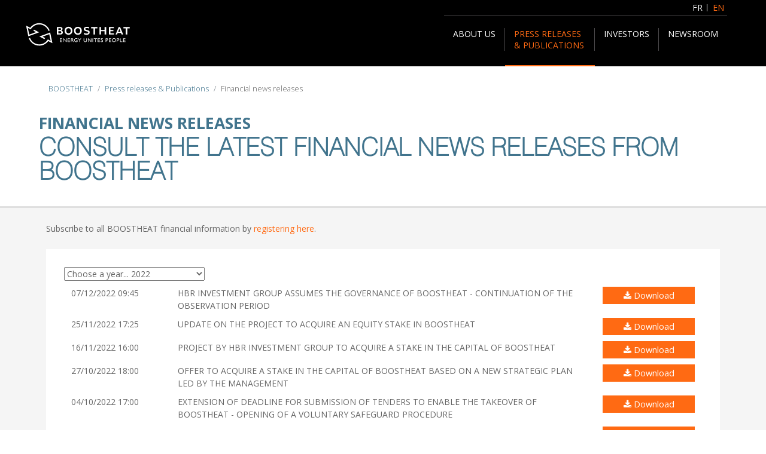

--- FILE ---
content_type: text/html; charset=utf-8
request_url: https://www.boostheat-group.com/en/press-releases-publications/financial-news-releases?LANG=EN&langue=EN&LangUser=EN&RefACT=ACTUS-0-427&ACT_Type1=2&langue=EN&ID=ACTUS-0-427&annee=2022
body_size: 8319
content:
                    <!DOCTYPE html>
<html lang="en-GB" dir="ltr">
        
<head>
    
            <meta name="viewport" content="width=device-width, initial-scale=1.0">
        <meta http-equiv="X-UA-Compatible" content="IE=edge" />
                                                <meta property="og:url" content="https://www.boostheat-group.com" />
                                                                            <meta property="og:title" content="BOOSTHEAT Group" />
                                                                            <meta property="og:image" content="https://www.boostheat-group.com/images/template/logo-boostheat.webp" />
                                                                            <meta property="og:image:width" content="400" />
                                                                            <meta property="og:description" content="BOOSTHEAT Group" />
                                                                            <meta property="og:image:height" content="400" />
                                                                            <meta property="og:site_name" content="BOOSTHEAT Group" />
                                                                            <meta property="og:locale" content="en_GB" />
                                                                            <meta name="twitter:card" content="summary" />
                                                                            <meta name="twitter:creator" content="@BOOSTHEAT" />
                                                                            <meta name="twitter:url" content="https://www.boostheat-group.com" />
                                                                            <meta name="twitter:title" content="BOOSTHEAT Group" />
                                                                            <meta name="twitter:description" content="BOOSTHEAT Group" />
                                                                            <meta name="twitter:image" content="https://www.boostheat-group.com/images/template/ACTUS-0-1072-boostheat.webp" />
                                                                            <meta name="twitter:image:alt" content="BOOSTHEAT Group" />
                                    

                <link rel="icon" type="image/x-icon" href="/images/template/favicon.ico" />
        
            
         <meta charset="utf-8">
	<meta name="author" content="Boostheat">
	<meta name="copyright" content="Boostheat">
	<meta name="description" content="Founded in 2011, BOOSTHEAT designs, develops, produces and markets heating solutions that are technologically advanced, energy-efficient and sustainable. BOOSTH">
	<meta name="generator" content="Actusnews">
	<title>BOOSTHEAT - Financial news releases</title>
	<link href="/favicon.ico" rel="icon" type="image/vnd.microsoft.icon">

    <link href="/media/mod_languages/css/template.min.css?60de8f962320883b1863a3ec9a66649e" rel="stylesheet" />
	<link href="/media/vendor/joomla-custom-elements/css/joomla-alert.min.css?0.2.0" rel="stylesheet" />
	<link href="/media/gantry5/assets/css/lightcase.css" rel="stylesheet" />
	<link href="/templates/g5_hydrogen/custom/uikit/css/uikit.min.css" rel="stylesheet" />
	<link href="/media/gantry5/engines/nucleus/css-compiled/nucleus.css" rel="stylesheet" />
	<link href="/templates/g5_hydrogen/custom/css-compiled/hydrogen_24.css" rel="stylesheet" />
	<link href="/media/gantry5/engines/nucleus/css-compiled/bootstrap5.css" rel="stylesheet" />
	<link href="/media/system/css/joomla-fontawesome.min.css" rel="stylesheet" />
	<link href="/media/system/css/debug.css" rel="stylesheet" />
	<link href="/media/gantry5/assets/css/font-awesome.min.css" rel="stylesheet" />
	<link href="/templates/g5_hydrogen/custom/css-compiled/hydrogen-joomla_24.css" rel="stylesheet" />
	<link href="/templates/g5_hydrogen/custom/css-compiled/custom_24.css" rel="stylesheet" />
	<style nonce="fWwQXpKBZP7TrknjtpJ8MebcPYcZUP4M6crD9cfOlrs=">
            #g-header.g-fixed-element {
                position: fixed;
                width: 100%;
                top: 0;
                left: 0;
                z-index: 1003;
            }
        </style>
	<style nonce="fWwQXpKBZP7TrknjtpJ8MebcPYcZUP4M6crD9cfOlrs=">.boostheat-do-not-miss-home .g-content .moduletable.boostheat-do-not-miss-home-block {
  background-color: unset;
}</style>
	<style nonce="fWwQXpKBZP7TrknjtpJ8MebcPYcZUP4M6crD9cfOlrs=">.contact-form-act-check {display:none !important;}</style>

    <script nonce="fWwQXpKBZP7TrknjtpJ8MebcPYcZUP4M6crD9cfOlrs=" src="/media/vendor/jquery/js/jquery.min.js?3.7.1"></script>
	<script nonce="fWwQXpKBZP7TrknjtpJ8MebcPYcZUP4M6crD9cfOlrs=" src="/media/legacy/js/jquery-noconflict.min.js?647005fc12b79b3ca2bb30c059899d5994e3e34d"></script>
	<script nonce="fWwQXpKBZP7TrknjtpJ8MebcPYcZUP4M6crD9cfOlrs=" type="application/json" class="joomla-script-options new">{"joomla.jtext":{"ERROR":"Error","MESSAGE":"Message","NOTICE":"Notice","WARNING":"Warning","JCLOSE":"Close","JOK":"OK","JOPEN":"Open"},"system.paths":{"root":"","rootFull":"https:\/\/www.boostheat-group.com\/","base":"","baseFull":"https:\/\/www.boostheat-group.com\/"},"csrf.token":"71f277a09e3f61c2f6397db3f48bce13"}</script>
	<script nonce="fWwQXpKBZP7TrknjtpJ8MebcPYcZUP4M6crD9cfOlrs=" src="/media/system/js/core.min.js?37ffe4186289eba9c5df81bea44080aff77b9684"></script>
	<script nonce="fWwQXpKBZP7TrknjtpJ8MebcPYcZUP4M6crD9cfOlrs=" src="/media/vendor/bootstrap/js/bootstrap-es5.min.js?5.3.2" nomodule defer></script>
	<script nonce="fWwQXpKBZP7TrknjtpJ8MebcPYcZUP4M6crD9cfOlrs=" src="/media/system/js/messages-es5.min.js?c29829fd2432533d05b15b771f86c6637708bd9d" nomodule defer></script>
	<script nonce="fWwQXpKBZP7TrknjtpJ8MebcPYcZUP4M6crD9cfOlrs=" src="/media/vendor/bootstrap/js/offcanvas.min.js?5.3.2" type="module"></script>
	<script nonce="fWwQXpKBZP7TrknjtpJ8MebcPYcZUP4M6crD9cfOlrs=" src="/media/vendor/bootstrap/js/toast.min.js?5.3.2" type="module"></script>
	<script nonce="fWwQXpKBZP7TrknjtpJ8MebcPYcZUP4M6crD9cfOlrs=" src="/media/vendor/bootstrap/js/tab.min.js?5.3.2" type="module"></script>
	<script nonce="fWwQXpKBZP7TrknjtpJ8MebcPYcZUP4M6crD9cfOlrs=" src="/media/vendor/bootstrap/js/scrollspy.min.js?5.3.2" type="module"></script>
	<script nonce="fWwQXpKBZP7TrknjtpJ8MebcPYcZUP4M6crD9cfOlrs=" src="/media/vendor/bootstrap/js/popover.min.js?5.3.2" type="module"></script>
	<script nonce="fWwQXpKBZP7TrknjtpJ8MebcPYcZUP4M6crD9cfOlrs=" src="/media/vendor/bootstrap/js/collapse.min.js?5.3.2" type="module"></script>
	<script nonce="fWwQXpKBZP7TrknjtpJ8MebcPYcZUP4M6crD9cfOlrs=" src="/media/vendor/bootstrap/js/modal.min.js?5.3.2" type="module"></script>
	<script nonce="fWwQXpKBZP7TrknjtpJ8MebcPYcZUP4M6crD9cfOlrs=" src="/media/vendor/bootstrap/js/dropdown.min.js?5.3.2" type="module"></script>
	<script nonce="fWwQXpKBZP7TrknjtpJ8MebcPYcZUP4M6crD9cfOlrs=" src="/media/vendor/bootstrap/js/carousel.min.js?5.3.2" type="module"></script>
	<script nonce="fWwQXpKBZP7TrknjtpJ8MebcPYcZUP4M6crD9cfOlrs=" src="/media/vendor/bootstrap/js/button.min.js?5.3.2" type="module"></script>
	<script nonce="fWwQXpKBZP7TrknjtpJ8MebcPYcZUP4M6crD9cfOlrs=" src="/media/vendor/bootstrap/js/alert.min.js?5.3.2" type="module"></script>
	<script nonce="fWwQXpKBZP7TrknjtpJ8MebcPYcZUP4M6crD9cfOlrs=" src="/media/system/js/messages.min.js?7f7aa28ac8e8d42145850e8b45b3bc82ff9a6411" type="module"></script>
	<script nonce="fWwQXpKBZP7TrknjtpJ8MebcPYcZUP4M6crD9cfOlrs=" type="application/ld+json">{"@context":"https:\/\/schema.org","@type":"BreadcrumbList","itemListElement":[{"@type":"ListItem","position":1,"item":{"@id":"https:\/\/www.boostheat-group.com\/en\/","name":"BOOSTHEAT"}},{"@type":"ListItem","position":2,"item":{"@id":"https:\/\/www.boostheat-group.com\/en\/press-releases-publications\/financial-news-releases\/","name":"Financial news releases"}}]}</script>

    
                
</head>

    <body class="gantry site com_actusnewswire view-communiques no-layout no-task dir-ltr itemid-226 outline-24 g-offcanvas-left g-home g-style-preset1">
        
                    

        <div id="g-offcanvas"  data-g-offcanvas-swipe="1" data-g-offcanvas-css3="1">
                        <div class="g-grid">                        

        <div class="g-block size-100">
             <div id="mobile-menu-6777-particle" class="g-content g-particle">            <div id="g-mobilemenu-container" data-g-menu-breakpoint="75rem"></div>
            </div>
        </div>
            </div>
    </div>
        <div id="g-page-surround">
            <div class="g-offcanvas-hide g-offcanvas-toggle" role="navigation" data-offcanvas-toggle aria-controls="g-offcanvas" aria-expanded="false"><i class="fa fa-fw fa-bars"></i></div>                        

                                                        
                <header id="g-header">
                <div class="g-container">                                <div class="g-grid">                        

        <div class="g-block size-100 nomarginall nopaddingall">
             <div id="custom-4749-particle" class="g-content g-particle">            <div class="toptop v-hidden"></div>
            </div>
        </div>
            </div>
                            <div class="g-grid">                        

        <div class="g-block size-100 boostheat-languages">
             <div class="g-content">
                                    <div class="platform-content"><div class="boostheat-languages moduletable ">
        <div class="mod-languages">
    <p class="visually-hidden" id="language_picker_des_100">Select your language</p>


    <ul aria-labelledby="language_picker_des_100" class="mod-languages__list lang-inline">

                                <li>
                <a aria-label="Français (France)" href="/fr/communiques-publications/communiques-financiers/">
                                            FR                                    </a>
            </li>
                                                    <li class="lang-active">
                <a aria-current="true" aria-label="English (United Kingdom)" href="https://www.boostheat-group.com/en/press-releases-publications/financial-news-releases?LANG=EN&langue=EN&LangUser=EN&RefACT=ACTUS-0-427&ACT_Type1=2&langue=EN&ID=ACTUS-0-427&annee=2022">
                                            EN                                    </a>
            </li>
                </ul>

</div>
</div></div>
            
        </div>
        </div>
            </div>
                            <div class="g-grid">                        

        <div class="g-block size-15 boostheat-logo">
             <div id="logo-3880-particle" class="g-content g-particle">            <a href="/" target="_self" title="BOOSTHEAT" aria-label="BOOSTHEAT" rel="home" class="gantry-logo">
                        <img src="/images/template/boostheat-fabricant-francais-chaudiere_blc.svg"  alt="BOOSTHEAT" />
            </a>
            </div>
        </div>
                    

        <div class="g-block size-85 align-right boostheat-mainmenu">
             <div id="menu-8680-particle" class="g-content g-particle">            <nav class="g-main-nav" data-g-hover-expand="false">
        <ul class="g-toplevel">
                                                                                                                
        
                
        
                
        
        <li class="g-menu-item g-menu-item-type-separator g-menu-item-214 g-parent g-fullwidth  ">
                            <div class="g-menu-item-container" data-g-menuparent="">                                                                            <span class="g-separator g-menu-item-content">            <span class="g-menu-item-title">About us</span>
            </span>
                                        <span class="g-menu-parent-indicator"></span>                            </div>                                            <ul class="g-dropdown g-inactive g-fade ">
            <li class="g-dropdown-column">
                        <div class="g-grid">
                        <div class="g-block size-50">
            <ul class="g-sublevel">
                <li class="g-level-1 g-go-back">
                    <a class="g-menu-item-container" href="#" data-g-menuparent=""><span>Back</span></a>
                </li>
                                                                                                                    
        
                
        
                
        
        <li class="g-menu-item g-menu-item-type-component g-menu-item-216  ">
                            <a class="g-menu-item-container" href="/en/about-us/our-mission">
                                                                <span class="g-menu-item-content">
                                    <span class="g-menu-item-title">Our mission</span>
            
                    </span>
                                                </a>
                                </li>
    
    
            </ul>
        </div>
                <div class="g-block size-50">
            <ul class="g-sublevel">
                <li class="g-level-1 g-go-back">
                    <a class="g-menu-item-container" href="#" data-g-menuparent=""><span>Back</span></a>
                </li>
                                                                                                                    
        
                
        
                
        
        <li class="g-menu-item g-menu-item-type-component g-menu-item-273  ">
                            <a class="g-menu-item-container" href="/en/about-us/innovation">
                                                                <span class="g-menu-item-content">
                                    <span class="g-menu-item-title">Innovation</span>
            
                    </span>
                                                </a>
                                </li>
    
    
            </ul>
        </div>
            </div>

            </li>
        </ul>
            </li>
    
                                                                                                
        
                
        
                
        
        <li class="g-menu-item g-menu-item-type-separator g-menu-item-225 g-parent active g-fullwidth  " style="width&#x3A;150px&#x3B;">
                            <div class="g-menu-item-container" data-g-menuparent="">                                                                            <span class="g-separator g-menu-item-content">            <span class="g-menu-item-title">Press releases &amp; Publications</span>
            </span>
                                        <span class="g-menu-parent-indicator"></span>                            </div>                                            <ul class="g-dropdown g-inactive g-fade ">
            <li class="g-dropdown-column">
                        <div class="g-grid">
                        <div class="g-block  size-33-3">
            <ul class="g-sublevel">
                <li class="g-level-1 g-go-back">
                    <a class="g-menu-item-container" href="#" data-g-menuparent=""><span>Back</span></a>
                </li>
                                                                                                                    
        
                
        
                
        
        <li class="g-menu-item g-menu-item-type-component g-menu-item-226 active  ">
                            <a class="g-menu-item-container" href="/en/press-releases-publications/financial-news-releases/">
                                                                <span class="g-menu-item-content">
                                    <span class="g-menu-item-title">Financial news releases</span>
            
                    </span>
                                                </a>
                                </li>
    
    
            </ul>
        </div>
                <div class="g-block  size-33-3">
            <ul class="g-sublevel">
                <li class="g-level-1 g-go-back">
                    <a class="g-menu-item-container" href="#" data-g-menuparent=""><span>Back</span></a>
                </li>
                                                                                                                    
        
                
        
                
        
        <li class="g-menu-item g-menu-item-type-component g-menu-item-232  ">
                            <a class="g-menu-item-container" href="/en/press-releases-publications/reports/">
                                                                <span class="g-menu-item-content">
                                    <span class="g-menu-item-title">Reports</span>
            
                    </span>
                                                </a>
                                </li>
    
    
            </ul>
        </div>
                <div class="g-block  size-33-3">
            <ul class="g-sublevel">
                <li class="g-level-1 g-go-back">
                    <a class="g-menu-item-container" href="#" data-g-menuparent=""><span>Back</span></a>
                </li>
                                                                                                                    
        
                
        
                
        
        <li class="g-menu-item g-menu-item-type-component g-menu-item-234  ">
                            <a class="g-menu-item-container" href="/en/press-releases-publications/regulated-information/">
                                                                <span class="g-menu-item-content">
                                    <span class="g-menu-item-title">Regulated information</span>
            
                    </span>
                                                </a>
                                </li>
    
    
            </ul>
        </div>
            </div>

            </li>
        </ul>
            </li>
    
                                                                                                
        
                
        
                
        
        <li class="g-menu-item g-menu-item-type-separator g-menu-item-235 g-parent g-fullwidth  ">
                            <div class="g-menu-item-container" data-g-menuparent="">                                                                            <span class="g-separator g-menu-item-content">            <span class="g-menu-item-title">Investors</span>
            </span>
                                        <span class="g-menu-parent-indicator"></span>                            </div>                                            <ul class="g-dropdown g-inactive g-fade ">
            <li class="g-dropdown-column">
                        <div class="g-grid">
                        <div class="g-block size-25">
            <ul class="g-sublevel">
                <li class="g-level-1 g-go-back">
                    <a class="g-menu-item-container" href="#" data-g-menuparent=""><span>Back</span></a>
                </li>
                                                                                                                    
        
                
        
                
        
        <li class="g-menu-item g-menu-item-type-component g-menu-item-236  ">
                            <a class="g-menu-item-container" href="/en/investors/boostheat-shareholders">
                                                                <span class="g-menu-item-content">
                                    <span class="g-menu-item-title">BOOSTHEAT shareholders</span>
            
                    </span>
                                                </a>
                                </li>
    
    
            </ul>
        </div>
                <div class="g-block size-25">
            <ul class="g-sublevel">
                <li class="g-level-1 g-go-back">
                    <a class="g-menu-item-container" href="#" data-g-menuparent=""><span>Back</span></a>
                </li>
                                                                                                                    
        
                
        
                
        
        <li class="g-menu-item g-menu-item-type-component g-menu-item-238  ">
                            <a class="g-menu-item-container" href="/en/investors/general-meetings">
                                                                <span class="g-menu-item-content">
                                    <span class="g-menu-item-title">General Meetings</span>
            
                    </span>
                                                </a>
                                </li>
    
    
            </ul>
        </div>
                <div class="g-block size-25">
            <ul class="g-sublevel">
                <li class="g-level-1 g-go-back">
                    <a class="g-menu-item-container" href="#" data-g-menuparent=""><span>Back</span></a>
                </li>
                                                                                                                    
        
                
        
                
        
        <li class="g-menu-item g-menu-item-type-component g-menu-item-241  ">
                            <a class="g-menu-item-container" href="/en/investors/investor-relations-press-contacts">
                                                                <span class="g-menu-item-content">
                                    <span class="g-menu-item-title">Contacts</span>
            
                    </span>
                                                </a>
                                </li>
    
    
            </ul>
        </div>
                <div class="g-block size-25">
            <ul class="g-sublevel">
                <li class="g-level-1 g-go-back">
                    <a class="g-menu-item-container" href="#" data-g-menuparent=""><span>Back</span></a>
                </li>
                                                                                                                    
        
                
        
                
        
        <li class="g-menu-item g-menu-item-type-component g-menu-item-243  ">
                            <a class="g-menu-item-container" href="/en/investors/questions">
                                                                <span class="g-menu-item-content">
                                    <span class="g-menu-item-title">Questions</span>
            
                    </span>
                                                </a>
                                </li>
    
    
            </ul>
        </div>
            </div>

            </li>
        </ul>
            </li>
    
                                                                                                
        
                
        
                
        
        <li class="g-menu-item g-menu-item-type-separator g-menu-item-250 g-parent g-fullwidth  ">
                            <div class="g-menu-item-container" data-g-menuparent="">                                                                            <span class="g-separator g-menu-item-content">            <span class="g-menu-item-title">Newsroom</span>
            </span>
                                        <span class="g-menu-parent-indicator"></span>                            </div>                                            <ul class="g-dropdown g-inactive g-fade ">
            <li class="g-dropdown-column">
                        <div class="g-grid">
                        <div class="g-block size-50">
            <ul class="g-sublevel">
                <li class="g-level-1 g-go-back">
                    <a class="g-menu-item-container" href="#" data-g-menuparent=""><span>Back</span></a>
                </li>
                                                                                                                    
        
                
        
                
        
        <li class="g-menu-item g-menu-item-type-component g-menu-item-135  ">
                            <a class="g-menu-item-container" href="/en/newsroom/sign-up">
                                                                <span class="g-menu-item-content">
                                    <span class="g-menu-item-title">Sign up</span>
            
                    </span>
                                                </a>
                                </li>
    
    
            </ul>
        </div>
                <div class="g-block size-50">
            <ul class="g-sublevel">
                <li class="g-level-1 g-go-back">
                    <a class="g-menu-item-container" href="#" data-g-menuparent=""><span>Back</span></a>
                </li>
                                                                                                                    
        
                
        
                
        
        <li class="g-menu-item g-menu-item-type-component g-menu-item-256  ">
                            <a class="g-menu-item-container" href="/en/newsroom/contact">
                                                                <span class="g-menu-item-content">
                                    <span class="g-menu-item-title">Contact</span>
            
                    </span>
                                                </a>
                                </li>
    
    
            </ul>
        </div>
            </div>

            </li>
        </ul>
            </li>
    
    
        </ul>
    </nav>
            </div>
        </div>
            </div>
            </div>
        
    </header>
                                                    
                <section id="g-navigation" class="g-flushed">
                <div class="g-container">                                <div class="g-grid">                        

        <div class="g-block size-100 mainfullwidth">
             <div class="g-content">
                                    <div class="platform-content"><div class="breadcrumbs moduletable ">
        <nav class="mod-breadcrumbs__wrapper" aria-label="Fil de navigation">
    <ol class="mod-breadcrumbs breadcrumb px-3 py-2">
                    <li class="mod-breadcrumbs__divider float-start">
                <span class="divider icon-location icon-fw" aria-hidden="true"></span>
            </li>
        
        <li class="mod-breadcrumbs__item breadcrumb-item"><a href="/en/" class="pathway"><span>BOOSTHEAT</span></a></li><li class="mod-breadcrumbs__item breadcrumb-item"><span>Press releases &amp; Publications</span></li><li class="mod-breadcrumbs__item breadcrumb-item active"><span>Financial news releases</span></li>    </ol>
    </nav>
</div></div>
            
        </div>
        </div>
            </div>
                            <div class="g-grid">                        

        <div class="g-block size-100 align-left mainfullwidth boostheat-main-content-title-block">
             <div class="g-content">
                                    <div class="platform-content"><div class="boostheat-main-content-title moduletable ">
        
<div id="mod-custom194" class="mod-custom custom">
    <div class="boostheat-main-content-title">Financial news releases</div>
<div class="boostheat-main-content-subtitle">Consult the latest financial news releases from BOOSTHEAT</div></div>
</div></div>
            
        </div>
        </div>
            </div>
            </div>
        
    </section>
                                                    
                <main id="g-main">
                <div class="g-container">                                <div class="g-grid">                        

        <div class="g-block size-100">
             <div class="g-system-messages">
                                            <div id="system-message-container" aria-live="polite"></div>

            
    </div>
        </div>
            </div>
                            <div class="g-grid">                        

        <div class="g-block size-100">
             <div class="g-content">
                                                            <div class="platform-content container"><div class="row"><div class="col"><div class="item-page">
<!-- ACTnotable --><!--@2022@--><!-- ACT-CP ACTUS-0-427 - HTML -->
<p>Subscribe to all BOOSTHEAT financial information by 
<a href="/en/newsroom/sign-up"
 title="Subscribe to all BOOSTHEAT financial information">
registering here</a>.</p>
<div class="informations-financieres">
  <div class="communiques">
    <div class="menu_annee act_communiques">
      <script nonce="fWwQXpKBZP7TrknjtpJ8MebcPYcZUP4M6crD9cfOlrs=" type="text/JavaScript">
	<!--
	function MM_jumpMenu(targ,selObj,restore){
		eval(targ+".location='"+selObj.options[selObj.selectedIndex].value+"'");
		if (restore) selObj.selectedIndex=0;
	}
	//-->//v3.0
</script><form name="form1" id="form1" action="#">
<select name="menu1" onchange="MM_jumpMenu('self',this,0)">
	<option>Choose a year... 2022</option>
	<option value="https://www.boostheat-group.com/en/press-releases-publications/financial-news-releases?&amp;annee=2025" class="act_cp_opt_2025">2025</option>
	<option value="https://www.boostheat-group.com/en/press-releases-publications/financial-news-releases?&amp;annee=2024" class="act_cp_opt_2024">2024</option>
	<option value="https://www.boostheat-group.com/en/press-releases-publications/financial-news-releases?&amp;annee=2023" class="act_cp_opt_2023">2023</option>
	<option value="https://www.boostheat-group.com/en/press-releases-publications/financial-news-releases?&amp;annee=2022" class="act_cp_opt_2022">2022</option>
	<option value="https://www.boostheat-group.com/en/press-releases-publications/financial-news-releases?&amp;annee=2021" class="act_cp_opt_2021">2021</option>
	<option value="https://www.boostheat-group.com/en/press-releases-publications/financial-news-releases?&amp;annee=2020" class="act_cp_opt_2020">2020</option>
	<option value="https://www.boostheat-group.com/en/press-releases-publications/financial-news-releases?&amp;annee=2019" class="act_cp_opt_2019">2019</option>
	<option value="https://www.boostheat-group.com/en/press-releases-publications/financial-news-releases?&amp;annee=2017" class="act_cp_opt_2017">2017</option>
	<option value="https://www.boostheat-group.com/en/press-releases-publications/financial-news-releases?&amp;annee=2016" class="act_cp_opt_2016">2016</option>
	<option value="https://www.boostheat-group.com/en/press-releases-publications/financial-news-releases?&amp;annee=2015" class="act_cp_opt_2015">2015</option> </select></form>
<ul style="display:none;" class="act_moteur" id="act_ul_menu">
	<li class="act_cp_li_2025"><a href="https://www.boostheat-group.com/en/press-releases-publications/financial-news-releases?&amp;annee=2025">2025</a></li>
	<li class="act_cp_li_2024"><a href="https://www.boostheat-group.com/en/press-releases-publications/financial-news-releases?&amp;annee=2024">2024</a></li>
	<li class="act_cp_li_2023"><a href="https://www.boostheat-group.com/en/press-releases-publications/financial-news-releases?&amp;annee=2023">2023</a></li>
	<li class="act_cp_li_2022 act_li_actif"><a href="https://www.boostheat-group.com/en/press-releases-publications/financial-news-releases?&amp;annee=2022">2022</a></li>
	<li class="act_cp_li_2021"><a href="https://www.boostheat-group.com/en/press-releases-publications/financial-news-releases?&amp;annee=2021">2021</a></li>
	<li class="act_cp_li_2020"><a href="https://www.boostheat-group.com/en/press-releases-publications/financial-news-releases?&amp;annee=2020">2020</a></li>
	<li class="act_cp_li_2019"><a href="https://www.boostheat-group.com/en/press-releases-publications/financial-news-releases?&amp;annee=2019">2019</a></li>
	<li class="act_cp_li_2017"><a href="https://www.boostheat-group.com/en/press-releases-publications/financial-news-releases?&amp;annee=2017">2017</a></li>
	<li class="act_cp_li_2016"><a href="https://www.boostheat-group.com/en/press-releases-publications/financial-news-releases?&amp;annee=2016">2016</a></li>
	<li class="act_cp_li_2015"><a href="https://www.boostheat-group.com/en/press-releases-publications/financial-news-releases?&amp;annee=2015">2015</a></li></ul>

    </div><div class="g-block linestyle0">
  <div class="g-content row">
    <div class="span2 col-2 act_pr_date">07/12/2022 09:45</div>
    <div class="span8 col-8 act_pr_title"><a class="communiques" href="https://www.boostheat-group.com/en/press-releases-publications/financial-news-releases?ID=ACTUS-0-77555" title="Read: HBR INVESTMENT GROUP ASSUMES THE GOVERNANCE OF BOOSTHEAT - CONTINUATION OF THE OBSERVATION PERIOD">HBR INVESTMENT GROUP ASSUMES THE GOVERNANCE OF BOOSTHEAT - CONTINUATION OF THE OBSERVATION PERIOD</a></div>
    <div class="span2 col-2 act_pr_pdf"><a class="pdf" href="https://www.actusnews.com/documents_communiques/ACTUS-0-77555-pr_boostheat_conditions_precedent_vdef.pdf" target="_blank" title="Download: HBR INVESTMENT GROUP ASSUMES THE GOVERNANCE OF BOOSTHEAT - CONTINUATION OF THE OBSERVATION PERIOD" rel="noopener"><i class="fa fa-download" aria-hidden="true"></i>Download</a></div>
    <div class="clr"></div>
  </div>
</div>
<div class="clr"></div>
<div class="g-block linestyle2">
  <div class="g-content row">
    <div class="span2 col-2 act_pr_date">25/11/2022 17:25</div>
    <div class="span8 col-8 act_pr_title"><a class="communiques" href="https://www.boostheat-group.com/en/press-releases-publications/financial-news-releases?ID=ACTUS-0-77383" title="Read: UPDATE ON THE PROJECT TO ACQUIRE AN EQUITY STAKE IN BOOSTHEAT">UPDATE ON THE PROJECT TO ACQUIRE AN EQUITY STAKE IN BOOSTHEAT</a></div>
    <div class="span2 col-2 act_pr_pdf"><a class="pdf" href="https://www.actusnews.com/documents_communiques/ACTUS-0-77383-cp_boostheat_update_equity_stake_25112022_gb.pdf" target="_blank" title="Download: UPDATE ON THE PROJECT TO ACQUIRE AN EQUITY STAKE IN BOOSTHEAT" rel="noopener"><i class="fa fa-download" aria-hidden="true"></i>Download</a></div>
    <div class="clr"></div>
  </div>
</div>
<div class="clr"></div>
<div class="g-block linestyle1">
  <div class="g-content row">
    <div class="span2 col-2 act_pr_date">16/11/2022 16:00</div>
    <div class="span8 col-8 act_pr_title"><a class="communiques" href="https://www.boostheat-group.com/en/press-releases-publications/financial-news-releases?ID=ACTUS-0-77266" title="Read: PROJECT BY HBR INVESTMENT GROUP TO ACQUIRE A STAKE IN THE CAPITAL OF BOOSTHEAT">PROJECT BY HBR INVESTMENT GROUP TO ACQUIRE A STAKE IN THE CAPITAL OF BOOSTHEAT</a></div>
    <div class="span2 col-2 act_pr_pdf"><a class="pdf" href="https://www.actusnews.com/documents_communiques/ACTUS-0-77266-pr_stake_project_boostheat.pdf" target="_blank" title="Download: PROJECT BY HBR INVESTMENT GROUP TO ACQUIRE A STAKE IN THE CAPITAL OF BOOSTHEAT" rel="noopener"><i class="fa fa-download" aria-hidden="true"></i>Download</a></div>
    <div class="clr"></div>
  </div>
</div>
<div class="clr"></div>
<div class="g-block linestyle2">
  <div class="g-content row">
    <div class="span2 col-2 act_pr_date">27/10/2022 18:00</div>
    <div class="span8 col-8 act_pr_title"><a class="communiques" href="https://www.boostheat-group.com/en/press-releases-publications/financial-news-releases?ID=ACTUS-0-76951" title="Read: OFFER TO ACQUIRE A STAKE IN THE CAPITAL OF BOOSTHEAT BASED ON A NEW STRATEGIC PLAN LED BY THE MANAGEMENT">OFFER TO ACQUIRE A STAKE IN THE CAPITAL OF BOOSTHEAT BASED ON A NEW STRATEGIC PLAN LED BY THE MANAGEMENT</a></div>
    <div class="span2 col-2 act_pr_pdf"><a class="pdf" href="https://www.actusnews.com/documents_communiques/ACTUS-0-76951-pr_boostheat_takeover_def.pdf" target="_blank" title="Download: OFFER TO ACQUIRE A STAKE IN THE CAPITAL OF BOOSTHEAT BASED ON A NEW STRATEGIC PLAN LED BY THE MANAGEMENT" rel="noopener"><i class="fa fa-download" aria-hidden="true"></i>Download</a></div>
    <div class="clr"></div>
  </div>
</div>
<div class="clr"></div>
<div class="g-block linestyle1">
  <div class="g-content row">
    <div class="span2 col-2 act_pr_date">04/10/2022 17:00</div>
    <div class="span8 col-8 act_pr_title"><a class="communiques" href="https://www.boostheat-group.com/en/press-releases-publications/financial-news-releases?ID=ACTUS-0-76551" title="Read: EXTENSION OF DEADLINE FOR SUBMISSION OF TENDERS TO ENABLE THE TAKEOVER OF BOOSTHEAT - OPENING OF A VOLUNTARY SAFEGUARD PROCEDURE">EXTENSION OF DEADLINE FOR SUBMISSION OF TENDERS TO ENABLE THE TAKEOVER OF BOOSTHEAT - OPENING OF A VOLUNTARY SAFEGUARD PROCEDURE</a></div>
    <div class="span2 col-2 act_pr_pdf"><a class="pdf" href="https://www.actusnews.com/documents_communiques/ACTUS-0-76551-boostheat_procedure-de-sauvegarde_vdef_en.pdf" target="_blank" title="Download: EXTENSION OF DEADLINE FOR SUBMISSION OF TENDERS TO ENABLE THE TAKEOVER OF BOOSTHEAT - OPENING OF A VOLUNTARY SAFEGUARD PROCEDURE" rel="noopener"><i class="fa fa-download" aria-hidden="true"></i>Download</a></div>
    <div class="clr"></div>
  </div>
</div>
<div class="clr"></div>
<div class="g-block linestyle2">
  <div class="g-content row">
    <div class="span2 col-2 act_pr_date">01/09/2022 17:15</div>
    <div class="span8 col-8 act_pr_title"><a class="communiques" href="https://www.boostheat-group.com/en/press-releases-publications/financial-news-releases?ID=ACTUS-0-76060" title="Read: CHANGE IN BOOSTHEAT&#39;S STRATEGY TO ADAPT TO THE EVOLUTION OF NEW MARKET CONDITIONS AND FOCUS ON FINDING PARTNERSHIPS">CHANGE IN BOOSTHEAT&#39;S STRATEGY TO ADAPT TO THE EVOLUTION OF NEW MARKET CONDITIONS AND FOCUS ON FINDING PARTNERSHIPS</a></div>
    <div class="span2 col-2 act_pr_pdf"><a class="pdf" href="https://www.actusnews.com/documents_communiques/ACTUS-0-76060-pr_boostheat_prepack_vfinale_gb.pdf" target="_blank" title="Download: CHANGE IN BOOSTHEAT&#39;S STRATEGY TO ADAPT TO THE EVOLUTION OF NEW MARKET CONDITIONS AND FOCUS ON FINDING PARTNERSHIPS" rel="noopener"><i class="fa fa-download" aria-hidden="true"></i>Download</a></div>
    <div class="clr"></div>
  </div>
</div>
<div class="clr"></div>
<div class="g-block linestyle1">
  <div class="g-content row">
    <div class="span2 col-2 act_pr_date">07/07/2022 08:20</div>
    <div class="span8 col-8 act_pr_title"><a class="communiques" href="https://www.boostheat-group.com/en/press-releases-publications/financial-news-releases?ID=ACTUS-0-75408" title="Read: UPDATE ON THE CASH POSITION">UPDATE ON THE CASH POSITION</a></div>
    <div class="span2 col-2 act_pr_pdf"><a class="pdf" href="https://www.actusnews.com/documents_communiques/ACTUS-0-75408-pr_boostheat_cash_position_en_def.pdf" target="_blank" title="Download: UPDATE ON THE CASH POSITION" rel="noopener"><i class="fa fa-download" aria-hidden="true"></i>Download</a></div>
    <div class="clr"></div>
  </div>
</div>
<div class="clr"></div>
<div class="g-block linestyle2">
  <div class="g-content row">
    <div class="span2 col-2 act_pr_date">20/06/2022 08:00</div>
    <div class="span8 col-8 act_pr_title"><a class="communiques" href="https://www.boostheat-group.com/en/press-releases-publications/financial-news-releases?ID=ACTUS-0-75052" title="Read: BOOSTHEAT EXHIBITS ITS TECHNOLOGY AT THE SOLAR DECATHLON EUROPE IN WUPPERTAL, GERMANY">BOOSTHEAT EXHIBITS ITS TECHNOLOGY AT THE SOLAR DECATHLON EUROPE IN WUPPERTAL, GERMANY</a></div>
    <div class="span2 col-2 act_pr_pdf"><a class="pdf" href="https://www.actusnews.com/documents_communiques/ACTUS-0-75052-pr_boostheat_wuppertal_juin22_def.pdf" target="_blank" title="Download: BOOSTHEAT EXHIBITS ITS TECHNOLOGY AT THE SOLAR DECATHLON EUROPE IN WUPPERTAL, GERMANY" rel="noopener"><i class="fa fa-download" aria-hidden="true"></i>Download</a></div>
    <div class="clr"></div>
  </div>
</div>
<div class="clr"></div>
<div class="g-block linestyle1">
  <div class="g-content row">
    <div class="span2 col-2 act_pr_date">17/05/2022 17:45</div>
    <div class="span8 col-8 act_pr_title"><a class="communiques" href="https://www.boostheat-group.com/en/press-releases-publications/financial-news-releases?ID=ACTUS-0-74646" title="Read: EXTENSION OF THE EQUITY LINE TO SUPPORT THE BUSINESS PLAN">EXTENSION OF THE EQUITY LINE TO SUPPORT THE BUSINESS PLAN</a></div>
    <div class="span2 col-2 act_pr_pdf"><a class="pdf" href="https://www.actusnews.com/documents_communiques/ACTUS-0-74646-cp_boostheat_-avenant_ligne-de-financement_vdef-en_gb.pdf" target="_blank" title="Download: EXTENSION OF THE EQUITY LINE TO SUPPORT THE BUSINESS PLAN" rel="noopener"><i class="fa fa-download" aria-hidden="true"></i>Download</a></div>
    <div class="clr"></div>
  </div>
</div>
<div class="clr"></div>
<div class="g-block linestyle2">
  <div class="g-content row">
    <div class="span2 col-2 act_pr_date">15/04/2022 18:00</div>
    <div class="span8 col-8 act_pr_title"><a class="communiques" href="https://www.boostheat-group.com/en/press-releases-publications/financial-news-releases?ID=ACTUS-0-74008" title="Read: 2021 EARNINGS: IMPROVEMENT IN EBITDA - POSITIVE FIRST RESULTS OF PERFORMANCE CAMPAIGNS AND PLAN UNDERWAY FOR A RETURN TO THE MARKET BY WINTER 2023-2024">2021 EARNINGS: IMPROVEMENT IN EBITDA - POSITIVE FIRST RESULTS OF PERFORMANCE CAMPAIGNS AND PLAN UNDERWAY FOR A RETURN TO THE MARKET BY WINTER 2023-2024</a></div>
    <div class="span2 col-2 act_pr_pdf"><a class="pdf" href="https://www.actusnews.com/fr/telechargement/boostheat/2022/04/15/74008-cp_boostheat_ra21_vdef_en.pdf" target="_blank" title="Download: 2021 EARNINGS: IMPROVEMENT IN EBITDA - POSITIVE FIRST RESULTS OF PERFORMANCE CAMPAIGNS AND PLAN UNDERWAY FOR A RETURN TO THE MARKET BY WINTER 2023-2024" rel="noopener"><i class="fa fa-download" aria-hidden="true"></i>Download</a></div>
    <div class="clr"></div>
  </div>
</div>
<div class="clr"></div>
<div class="g-block linestyle1">
  <div class="g-content row">
    <div class="span2 col-2 act_pr_date">15/02/2022 17:50</div>
    <div class="span8 col-8 act_pr_title"><a class="communiques" href="https://www.boostheat-group.com/en/press-releases-publications/financial-news-releases?ID=ACTUS-0-73250" title="Read: BOOSTHEAT AND CETIAT HAVE SIGNED AN ANNUAL COLLABORATION CONTRACT. THE PERFORMANCE OF ITS HEAT PUMP IN PRODUCTING DOMESTIC HOT WATER (DHW) IS CONFIRMED.">BOOSTHEAT AND CETIAT HAVE SIGNED AN ANNUAL COLLABORATION CONTRACT. THE PERFORMANCE OF ITS HEAT PUMP IN PRODUCTING DOMESTIC HOT WATER (DHW) IS CONFIRMED.</a></div>
    <div class="span2 col-2 act_pr_pdf"><a class="pdf" href="https://www.actusnews.com/documents_communiques/ACTUS-0-73250-pr_boostheat_cetiat_gb_vdef.pdf" target="_blank" title="Download: BOOSTHEAT AND CETIAT HAVE SIGNED AN ANNUAL COLLABORATION CONTRACT. THE PERFORMANCE OF ITS HEAT PUMP IN PRODUCTING DOMESTIC HOT WATER (DHW) IS CONFIRMED." rel="noopener"><i class="fa fa-download" aria-hidden="true"></i>Download</a></div>
    <div class="clr"></div>
  </div>
</div>
<div class="clr"></div>
<div class="g-block linestyle2">
  <div class="g-content row">
    <div class="span2 col-2 act_pr_date">28/01/2022 08:00</div>
    <div class="span8 col-8 act_pr_title"><a class="communiques" href="https://www.boostheat-group.com/en/press-releases-publications/financial-news-releases?ID=ACTUS-0-72972" title="Read: HOLDIGAZ RENEWS ITS SUPPORT FOR BOOSTHEAT WITH A EUR 3M BOND FINANCING">HOLDIGAZ RENEWS ITS SUPPORT FOR BOOSTHEAT WITH A EUR 3M BOND FINANCING</a></div>
    <div class="span2 col-2 act_pr_pdf"><a class="pdf" href="https://www.actusnews.com/documents_communiques/ACTUS-0-72972-pr_financing_holdigaz_en.pdf" target="_blank" title="Download: HOLDIGAZ RENEWS ITS SUPPORT FOR BOOSTHEAT WITH A EUR 3M BOND FINANCING" rel="noopener"><i class="fa fa-download" aria-hidden="true"></i>Download</a></div>
    <div class="clr"></div>
  </div>
</div>
<div class="clr"></div>
<div class="g-block linestyle1">
  <div class="g-content row">
    <div class="span2 col-2 act_pr_date">24/01/2022 17:45</div>
    <div class="span8 col-8 act_pr_title"><a class="communiques" href="https://www.boostheat-group.com/en/press-releases-publications/financial-news-releases?ID=ACTUS-0-72870" title="Read: ENGIE SUPPORTS BOOSTHEAT TO ASSESS THE PERFORMANCE OF ITS SOLUTIONS IN THE FIELD. THE FIRST RESULTS CONFIRM THE IMPROVEMENTS IN RELIABILITY AND PERFORMANCE ALREADY OBSERVED IN LABORATORY">ENGIE SUPPORTS BOOSTHEAT TO ASSESS THE PERFORMANCE OF ITS SOLUTIONS IN THE FIELD. THE FIRST RESULTS CONFIRM THE IMPROVEMENTS IN RELIABILITY AND PERFORMANCE ALREADY OBSERVED IN LABORATORY</a></div>
    <div class="span2 col-2 act_pr_pdf"><a class="pdf" href="https://www.actusnews.com/documents_communiques/ACTUS-0-72870-pr_demonstrateur_en_def.pdf" target="_blank" title="Download: ENGIE SUPPORTS BOOSTHEAT TO ASSESS THE PERFORMANCE OF ITS SOLUTIONS IN THE FIELD. THE FIRST RESULTS CONFIRM THE IMPROVEMENTS IN RELIABILITY AND PERFORMANCE ALREADY OBSERVED IN LABORATORY" rel="noopener"><i class="fa fa-download" aria-hidden="true"></i>Download</a></div>
    <div class="clr"></div>
  </div>
</div>
<div class="clr"></div>

</div>
  <div class="clr"></div>
</div>
<div class="clr"></div>
<br>
<div class="copyright" style="text-align: center; background-color: #ffffff; color: #161a1d; border: solid 2px #139dd9; max-width: 600px; margin: 1rem auto; padding:0;">
  <div class="copyright-logo" style="float: left; margin: 0.5rem 1rem 0.5rem 0.5rem;"><a href="https://www.security-master-footprint.com" target="_blank" rel="noopener" title="Notarize by SECURITY MASTER Footprint"><img src="https://www.actusnews.com/images/Notarize-by-SMF.svg" alt="Notarize by SECURITY MASTER Footprint" style="border: none; height: 100px;"></a></div>
  <div class="content" style="margin: 0.5rem; text-align: left; padding: 0; font-size: 12px; display: block;">
    <p style="margin-bottom: 0.25rem; line-height: 1.25rem;">Each PDF has been scanned by antimalware and incorporates a <strong><span style="color: #139dd9;">SECURITY MASTER</span> Footprint</strong>. To check its authenticity:<br>
      <a href="https://www.security-master-footprint.com" target="_blank" rel="noopener" title="Notarize by SECURITY MASTER Footprint" style="color: #139dd9;">www.security-master-footprint.com</a></p>
    <p style="margin-bottom: 0.25rem; line-height: 1.25rem;">Party powered automatically by <a href="https://www.actusnews.com/en/com/BOOSTHEAT" target="_blank" rel="noopener" title="Actusnews Wire ©" style="color: #139dd9;">Actusnews Wire</a>&nbsp;©<br>
      (Primary Information Provider)</p>
  </div>
  <div style="clear: both;"></div>
</div>
<!-- FIN-ACT-CP ACTUS-0-427 - HTML -->
<!-- ACTnotable --><!--ActframeworkActusnews -  0.158 seconds (0.158); 4.73 MB (4.733) - --></div></div></div></div>
    
            
    </div>
        </div>
            </div>
            </div>
        
    </main>
                                                    
                <footer id="g-footer">
                <div class="g-container">                                <div class="g-grid">                        

        <div class="g-block size-100 nomarginall nopaddingall">
             <div id="custom-4650-particle" class="g-content g-particle">            <br><br>
            </div>
        </div>
            </div>
                            <div class="g-grid">                        

        <div class="g-block size-100 center nomarginall nopaddingall boostheat-logo-footer">
             <div id="logo-2658-particle" class="g-content g-particle">            <a href="/" target="_self" title="BOOSTHEAT" aria-label="BOOSTHEAT" rel="home" class="gantry-logo">
                        <img src="/images/template/boostheat-fabricant-francais-chaudiere_blc.svg"  alt="BOOSTHEAT" />
            </a>
            </div>
        </div>
            </div>
                            <div class="g-grid">                        

        <div class="g-block size-100 center nomarginall nopaddingall boostheat-socials">
             <div class="g-content">
                                    <div class="platform-content"><div class="boostheat-socials moduletable ">
        
<div id="mod-custom122" class="mod-custom custom">
    <a class="boostheat-socials-links" href="https://www.facebook.com/boostHEAT" target="_blank" rel="noopener noreferrer" style="padding:0 0 0 110px;"><i class="fa fa-facebook-square" aria-hidden="true"></i></a> &nbsp;
<a class="boostheat-socials-links" href="https://twitter.com/boostHEAT" target="_blank" rel="noopener noreferrer" style="padding:0 6px;"><i class="fa fa-twitter" aria-hidden="true"></i></a> &nbsp;
<a class="boostheat-socials-links" href="https://www.youtube.com/channel/UCZCksmSAYbqq5CSgnCGVsGQ" target="_blank" rel="noopener noreferrer" style="padding:0 6px 0 0;"><i class="fa fa-youtube-play" aria-hidden="true"></i></a> &nbsp;
<a class="boostheat-socials-links" href="https://www.linkedin.com/company/boostheat/" target="_blank" rel="noopener noreferrer" style="padding: 0 54px 0 0;"><i class="fa fa-linkedin-square" aria-hidden="true"></i></a></div>
</div></div>
            
        </div>
        </div>
            </div>
                            <div class="g-grid">                        

        <div class="g-block size-100 nomarginall nopaddingall">
             <div id="custom-9490-particle" class="g-content g-particle">            <br><br>
            </div>
        </div>
            </div>
                            <div class="g-grid">                        

        <div class="g-block size-100 center boostheat-footermenu">
             <div id="menu-1456-particle" class="g-content g-particle">            <nav class="g-main-nav" data-g-hover-expand="false">
        <ul class="g-toplevel">
                                                                                                                
        
                
        
                
        
        <li class="g-menu-item g-menu-item-type-component g-menu-item-134 g-standard  ">
                            <a class="g-menu-item-container" href="/en/legal-notice-terms-conditions">
                                                                <span class="g-menu-item-content">
                                    <span class="g-menu-item-title">Legal notice &amp; Terms &amp; Conditions</span>
            
                    </span>
                                                </a>
                                </li>
    
                                                                                                
        
                
        
                
        
        <li class="g-menu-item g-menu-item-type-separator g-menu-item-121 g-standard  ">
                            <div class="g-menu-item-container" data-g-menuparent="">                                                                            <span class="g-separator g-menu-item-content">            <span class="g-menu-item-title">|</span>
            </span>
                                                                    </div>                    </li>
    
                                                                                                
        
                
        
                
        
        <li class="g-menu-item g-menu-item-type-url g-menu-item-258 g-standard  ">
                            <a class="g-menu-item-container" href="/en/legal-notice-terms-conditions#personal-data">
                                                                <span class="g-menu-item-content">
                                    <span class="g-menu-item-title">Privacy policy/cookies</span>
            
                    </span>
                                                </a>
                                </li>
    
                                                                                                
        
                
        
                
        
        <li class="g-menu-item g-menu-item-type-separator g-menu-item-117 g-standard  ">
                            <div class="g-menu-item-container" data-g-menuparent="">                                                                            <span class="g-separator g-menu-item-content">            <span class="g-menu-item-title">|</span>
            </span>
                                                                    </div>                    </li>
    
                                                                                                
        
                
        
                
        
        <li class="g-menu-item g-menu-item-type-component g-menu-item-133 g-standard  ">
                            <a class="g-menu-item-container" href="/en/sitemap?view=html&amp;id=2">
                                                                <span class="g-menu-item-content">
                                    <span class="g-menu-item-title">Sitemap</span>
            
                    </span>
                                                </a>
                                </li>
    
                                                                                                
        
                
        
                
        
        <li class="g-menu-item g-menu-item-type-separator g-menu-item-200 g-standard  ">
                            <div class="g-menu-item-container" data-g-menuparent="">                                                                            <span class="g-separator g-menu-item-content">            <span class="g-menu-item-title">|</span>
            </span>
                                                                    </div>                    </li>
    
                                                                                                
        
                
        
                
        
        <li class="g-menu-item g-menu-item-type-alias g-menu-item-201 g-standard  ">
                            <a class="g-menu-item-container" href="/en/newsroom/contact">
                                                                <span class="g-menu-item-content">
                                    <span class="g-menu-item-title">Contact us</span>
            
                    </span>
                                                </a>
                                </li>
    
    
        </ul>
    </nav>
            </div>
        </div>
            </div>
                            <div class="g-grid">                        

        <div class="g-block size-100 center nopaddingall act-copyright vvsmall">
             <div id="custom-3343-particle" class="g-content g-particle">            Designed and produced by <a href="https://www.actusnews.com" target="_blank" rel="noopener">Actusnews&nbsp;©</a>
            </div>
        </div>
            </div>
            </div>
        
    </footer>
                                
                        

        </div>
                    

                        <script nonce="fWwQXpKBZP7TrknjtpJ8MebcPYcZUP4M6crD9cfOlrs=" type="text/javascript" src="/media/gantry5/assets/js/main.js"></script>
    <script nonce="fWwQXpKBZP7TrknjtpJ8MebcPYcZUP4M6crD9cfOlrs=" type="text/javascript" src="/media/gantry5/assets/js/lightcase.js"></script>
    <script nonce="fWwQXpKBZP7TrknjtpJ8MebcPYcZUP4M6crD9cfOlrs=" type="text/javascript" src="/templates/g5_hydrogen/custom/uikit/js/uikit.min.js"></script>
    <script nonce="fWwQXpKBZP7TrknjtpJ8MebcPYcZUP4M6crD9cfOlrs=" type="text/javascript">jQuery(document).ready(function($) { jQuery('[data-rel^=lightcase]').lightcase({maxWidth: '100%', maxHeight: '100%', video: {width: '1280', height: '720'}}); });</script>
    <script nonce="fWwQXpKBZP7TrknjtpJ8MebcPYcZUP4M6crD9cfOlrs=" type="text/javascript">
                (function($) {
                    $(window).load(function() {
                        var stickyOffset = $('#g-header').offset().top;
                        var stickyContainerHeight = $('#g-header').height();

                        $('#g-header').wrap( "<div class='g-fixed-container'><\/div>" );
                        $('.g-fixed-container').css("height", stickyContainerHeight);

                        
                        $(window).scroll(function(){
                            var sticky = $('#g-header'),
                                scroll = $(window).scrollTop();

                            if (scroll > stickyOffset ) sticky.addClass('g-fixed-element');
                            else sticky.removeClass('g-fixed-element');

                                                    });
                    });
                })(jQuery);
            </script>
    <script nonce="fWwQXpKBZP7TrknjtpJ8MebcPYcZUP4M6crD9cfOlrs=" type="text/javascript" src="/templates/g5_hydrogen/custom/js/jquery.matchHeight.min.js"></script>
    <script nonce="fWwQXpKBZP7TrknjtpJ8MebcPYcZUP4M6crD9cfOlrs=" type="text/javascript">jQuery(function() {jQuery('.g-menu-item-content').matchHeight({property:'height',remove:false});});
jQuery(function() {jQuery('.boostheat-documents-block-content-item').matchHeight({property:'height',remove:false});});</script>
    

    

        <script nonce="fWwQXpKBZP7TrknjtpJ8MebcPYcZUP4M6crD9cfOlrs=">
jQuery(function($) {
  $('a[href*=#_]:not([href=#])').click(function() {
    if(location.pathname.replace(/^\//,'') == this.pathname.replace(/^\//,'') || location.hostname == this.hostname) {
      var num,
	  topheight = 0,
	  distance = $('.toptop').offset().top + topheight,
	  windoww = $(window),
	  currentwidth = $(window).width();
	  //console.log(currentwidth);
	  //console.log(distance);
	  
	  if(currentwidth < 768) {num = 120;}
	  //if(currentwidth < 411) {num = 122;}
	  if(currentwidth >= 768) {
		if(windoww.scrollTop() <= distance) {num = 200;}
		else {num = 150;}
	  }
	  //console.log(num);
      var target = $(this.hash),
      headerheight = $('.toptop').height() + num;
	  
      target = target.length ? target : $('[name=' + this.hash.slice(1) +']');
	  
      if (target.length) {
        $('html,body').animate({
          scrollTop: target.offset().top - headerheight
        }, 500);
        return false;
      }
    }
  });
});
</script>
    </body>
</html>


--- FILE ---
content_type: text/css
request_url: https://www.boostheat-group.com/templates/g5_hydrogen/custom/css-compiled/custom_24.css
body_size: 16895
content:
/*1d0a2b31866a105bdfa9161468881ad1*/
@charset "UTF-8";
.g-news-pro .g-news-pro-item .g-news-pro-image,.g-news-pro .g-news-pro-link .g-news-pro-image{max-width:100%;background-position:center;background-size:cover;-webkit-transition:opacity 0.3s;-moz-transition:opacity 0.3s;transition:opacity 0.3s}@media only all and (max-width:30rem){.g-news-pro .g-news-pro-item .g-news-pro-image,.g-news-pro .g-news-pro-link .g-news-pro-image{width:100% !important}}.g-news-pro .g-news-pro-item .g-news-pro-image>a,.g-news-pro .g-news-pro-link .g-news-pro-image>a{display:block;width:100%;height:100%}.g-news-pro .g-news-pro-item .g-news-pro-image.image-fullwidth,.g-news-pro .g-news-pro-link .g-news-pro-image.image-fullwidth{width:100%}.g-news-pro .g-news-pro-item .g-news-pro-image.image-link:hover,.g-news-pro .g-news-pro-link .g-news-pro-image.image-link:hover{opacity:0.8}.g-news-pro .g-news-pro-item.vertical .g-news-pro-image,.g-news-pro .g-news-pro-link.vertical .g-news-pro-image{margin-bottom:15px}.g-news-pro .g-news-pro-item.horizontal .g-news-pro-image,.g-news-pro .g-news-pro-link.horizontal .g-news-pro-image{float:left;margin-right:20px}@media only all and (max-width:30rem){.g-news-pro .g-news-pro-item.horizontal .g-news-pro-image,.g-news-pro .g-news-pro-link.horizontal .g-news-pro-image{float:none;margin-right:0;margin-bottom:15px}}.g-news-pro .g-news-pro-item .g-news-pro-title,.g-news-pro .g-news-pro-link .g-news-pro-title{margin:0}.g-news-pro .g-news-pro-item .g-news-pro-title a,.g-news-pro .g-news-pro-link .g-news-pro-title a{color:#4d4d4d}.g-news-pro .g-news-pro-item .g-news-pro-title a:hover,.g-news-pro .g-news-pro-link .g-news-pro-title a:hover{color:#ff6a13}.g-news-pro .g-news-pro-item .g-article-details,.g-news-pro .g-news-pro-link .g-article-details{margin-top:10px;font-size:90%;color:#999}.g-news-pro .g-news-pro-item .g-article-details>span,.g-news-pro .g-news-pro-link .g-article-details>span{margin-right:10px}.g-news-pro .g-news-pro-item .g-article-details>span:last-child,.g-news-pro .g-news-pro-link .g-article-details>span:last-child{margin-right:0}.g-news-pro .g-news-pro-item .g-article-details>span i,.g-news-pro .g-news-pro-link .g-article-details>span i{margin-right:5px}.g-news-pro .g-news-pro-item .g-article-read-more,.g-news-pro .g-news-pro-link .g-article-read-more{margin-top:20px}.g-news-pro .g-news-pro-item .g-news-pro-desc,.g-news-pro .g-news-pro-link .g-news-pro-desc{margin-top:10px}@media only all and (max-width:47.99rem){.g-news-pro .g-news-pro-item{width:100%;margin-bottom:30px}.g-news-pro .g-news-pro-item:last-child{margin-bottom:0}}.g-news-pro .uk-slidenav-position .g-news-pro-nav{display:inline-block;position:absolute;top:-55px;right:0;width:auto;padding-left:0}.g-news-pro .uk-slidenav-position .g-news-pro-nav .g-news-pro-arrows{display:inline-block}.g-news-pro .uk-slidenav-position .g-news-pro-nav .uk-slidenav{opacity:1;position:relative;margin-top:0;display:inline-block;font-size:11px;font-weight:normal;width:25px;height:25px;line-height:25px}.g-news-pro .uk-slidenav-position .g-news-pro-nav .uk-slidenav.uk-slidenav-previous{left:auto}.g-news-pro .uk-slidenav-position .g-news-pro-nav .uk-slidenav.uk-slidenav-previous:before{content:""}.g-news-pro .uk-slidenav-position .g-news-pro-nav .uk-slidenav.uk-slidenav-next{right:auto}.g-news-pro .uk-slidenav-position .g-news-pro-nav .uk-slidenav.uk-slidenav-next:before{content:""}.g-news-pro .uk-slidenav-position .g-news-pro-nav .uk-slidenav:hover{background:#ff6a13}.g-news-pro .uk-slidenav-position .g-news-pro-nav .uk-dotnav{margin:5px 20px 0 0;display:inline-block;float:left}.g-news-pro .uk-slidenav-position .g-news-pro-nav .uk-dotnav>*{padding-left:5px}.g-news-pro .uk-slidenav-position .g-news-pro-nav .uk-dotnav>*>*{width:13px;height:13px}@media only all and (max-width:47.99rem){.g-news-pro .uk-slidenav-position.uk-grid-width-1-2>*{width:100%}}@media only all and (min-width:48rem) and (max-width:59.99rem){.g-news-pro .uk-slidenav-position.uk-grid-width-1-2>*{width:100%}}@media only all and (max-width:47.99rem){.g-news-pro .uk-slidenav-position.uk-grid-width-1-2 .g-news-pro-link-block{margin-top:30px}}@media only all and (min-width:48rem) and (max-width:59.99rem){.g-news-pro .uk-slidenav-position.uk-grid-width-1-2 .g-news-pro-link-block{margin-top:30px}}.g-news-pro .uk-grid+.uk-grid{padding-top:15px;margin-top:15px}.g-news-pro .g-news-pro-link-block>.uk-grid+.uk-grid{padding-top:0;margin-top:0}.g-news-pro .g-news-pro-link-block>.uk-grid+.uk-grid .g-news-pro-link{margin-top:20px;padding-top:20px;border-top:1px solid #dddddd}.g-news-pro .g-news-pro-link-block.bottom{padding-top:20px;margin-top:20px;border-top:1px solid #dddddd}.g-news-pro .g-news-pro-link-block .g-news-pro-link .g-news-pro-title{font-size:0.9rem}.g-news-pro .g-news-pro-link-block .g-news-pro-image .uk-overlay-area:empty::before,.g-news-pro .g-news-pro-link-block .g-news-pro-image .uk-overlay-icon::before{font-size:20px;height:20px;width:20px;margin-left:-10px;margin-top:-10px}.g-timeline.style1{margin-left:-0.938rem;margin-right:-0.938rem}.g-timeline.style1 .g-content{margin:0;padding-top:0;padding-bottom:0}.g-timeline.style1 .g-timeline-row{width:100%;height:10px;margin-top:3.5rem;margin-bottom:-15px;background:#dddddd;border-bottom-right-radius:0.1875rem;border-top-right-radius:0.1875rem;border-bottom-left-radius:0.1875rem;border-top-left-radius:0.1875rem}.g-timeline.style1 .g-timeline-row:before{content:"";width:30px;height:30px;display:block;position:absolute;background:#dddddd;border-radius:100%;margin-top:-10px}.g-timeline.style1 .g-timeline-row:after{content:"";width:30px;height:30px;display:inline-block;background:#dddddd;border-radius:100%;margin-top:-10px;margin-left:-30px;position:relative;float:right}@media only all and (max-width:47.99rem){.g-timeline.style1 .g-timeline-row{display:none}}.g-timeline.style1 .g-timeline-item{text-align:center}@media (-ms-high-contrast:none),(-ms-high-contrast:active){.g-timeline.style1 .g-timeline-item{margin-top:-25px}}@supports (-webkit-appearance:none){.g-timeline.style1 .g-timeline-item{margin-top:-25px}}.g-timeline.style1 .g-timeline-item .g-content .g-timeline-icon{width:60px;height:60px;border-radius:100%;line-height:60px;font-size:1.5rem;margin-top:-35px}.g-timeline.style1 .g-timeline-item .g-content .g-timeline-icon:after{content:"";display:block;width:1px;height:4rem;background:#dddddd;margin:0 auto}.g-timeline.style1 .g-timeline-item .g-content .g-timeline-year{color:#dddddd !important;position:relative;margin:1.25rem 0 1.5rem -2rem;min-height:1.4rem;font-size:1rem;-webkit-transform:rotate(-90deg);-moz-transform:rotate(-90deg);-ms-transform:rotate(-90deg);-o-transform:rotate(-90deg);transform:rotate(-90deg)}.g-timeline.style1 .g-timeline-item .g-content .g-timeline-title{color:#4d4d4d !important;margin-top:1rem;margin-bottom:0;text-transform:uppercase;font-size:1rem}.g-timeline.style1 .g-timeline-item .g-content .g-timeline-title a{color:#4d4d4d}.g-timeline.style1 .g-timeline-item .g-content .g-timeline-title a:hover{color:#ff6a13}.g-timeline.style1 .g-timeline-item .g-content .g-timeline-description{margin:0}.g-timeline.style1 .g-timeline-item .g-content .g-timeline-button{margin-top:20px}@media only all and (max-width:47.99rem){.g-timeline.style1 .g-timeline-item{margin-top:1rem;margin-bottom:3rem}.g-timeline.style1 .g-timeline-item:last-child{margin-bottom:0}}.g-timeline.style2 #g-timeline{position:relative;padding:35px 0}.g-timeline.style2 #g-timeline:before{content:"";position:absolute;top:0;left:18px;height:100%;width:4px;background:#dddddd}@media only all and (min-width:60rem){.g-timeline.style2 #g-timeline:before{left:50%;margin-left:-2px}}.g-timeline.style2 .g-timeline-block{position:relative;margin:30px 0}.g-timeline.style2 .g-timeline-block::after{clear:both;content:"";display:table}.g-timeline.style2 .g-timeline-block:first-child{margin-top:0}.g-timeline.style2 .g-timeline-block:last-child{margin-bottom:0}@media only all and (min-width:60rem){.g-timeline.style2 .g-timeline-block{margin:60px 0}.g-timeline.style2 .g-timeline-block:first-child{margin-top:0}.g-timeline.style2 .g-timeline-block:last-child{margin-bottom:0}}.g-timeline.style2 .g-timeline-icon-container{position:absolute;top:0;left:0;width:40px;height:40px;border-radius:50%;text-align:center;line-height:40px;font-size:20px;box-shadow:0 0 0 4px #ffffff, inset 0 2px 0 rgba(0, 0, 0, 0.08), 0 3px 0 4px rgba(0, 0, 0, 0.05)}@media only all and (min-width:60rem){.g-timeline.style2 .g-timeline-icon-container{width:60px;height:60px;line-height:60px;font-size:24px;left:50%;margin-left:-30px;-webkit-transform:translateZ(0);-webkit-backface-visibility:hidden}.g-timeline.style2 .g-timeline-icon-container.is-hidden{visibility:hidden}.g-timeline.style2 .g-timeline-icon-container.bounce-in{visibility:visible;-webkit-animation:g-bounce-1 0.6s;-moz-animation:g-bounce-1 0.6s;animation:g-bounce-1 0.6s}}@-webkit-keyframes g-bounce-1{0%{opacity:0;-webkit-transform:scale(0.5)}60%{opacity:1;-webkit-transform:scale(1.2)}100%{-webkit-transform:scale(1)}}@-moz-keyframes g-bounce-1{0%{opacity:0;-moz-transform:scale(0.5)}60%{opacity:1;-moz-transform:scale(1.2)}100%{-moz-transform:scale(1)}}@keyframes g-bounce-1{0%{opacity:0;-webkit-transform:scale(0.5);-moz-transform:scale(0.5);-ms-transform:scale(0.5);-o-transform:scale(0.5);transform:scale(0.5)}60%{opacity:1;-webkit-transform:scale(1.2);-moz-transform:scale(1.2);-ms-transform:scale(1.2);-o-transform:scale(1.2);transform:scale(1.2)}100%{-webkit-transform:scale(1);-moz-transform:scale(1);-ms-transform:scale(1);-o-transform:scale(1);transform:scale(1)}}.g-timeline.style2 .g-timeline-content{position:relative;margin-left:60px;background:#ffffff;border-radius:0.1875rem;padding:20px;box-shadow:0 2px 5px rgba(0, 0, 0, 0.07)}.g-timeline.style2 .g-timeline-content::after{clear:both;content:"";display:table}.g-timeline.style2 .g-timeline-content .g-timeline-title{margin-top:-5px;margin-bottom:15px}.g-timeline.style2 .g-timeline-content .g-timeline-title a{color:#4d4d4d}.g-timeline.style2 .g-timeline-content .g-timeline-title a:hover{color:#ff6a13}.g-timeline.style2 .g-timeline-content .g-timeline-year{display:inline-block}.g-timeline.style2 .g-timeline-content .g-timeline-year{float:left;padding:13px 0;opacity:0.7}.g-timeline.style2 .g-timeline-content:before{content:"";position:absolute;top:16px;right:100%;height:0;width:0;border:7px solid transparent;border-right:7px solid #ffffff}.g-timeline.style2 .g-timeline-content .g-timeline-button{margin-top:25px}@media only all and (max-width:47.99rem){.g-timeline.style2 .g-timeline-content .g-timeline-button{margin-bottom:10px}}@media only all and (min-width:48rem) and (max-width:59.99rem){.g-timeline.style2 .g-timeline-content .g-timeline-button{margin-bottom:10px}}@media only all and (min-width:60rem){.g-timeline.style2 .g-timeline-content{margin-left:0;padding:25px;width:45%}.g-timeline.style2 .g-timeline-content:before{top:24px;left:100%;border-color:transparent;border-left-color:#ffffff}.g-timeline.style2 .g-timeline-content .g-timeline-year{position:absolute;width:100%;left:122%;top:6px;font-size:1rem}.g-timeline.style2 .g-timeline-content.is-hidden{visibility:hidden}.g-timeline.style2 .g-timeline-content.bounce-in{visibility:visible;-webkit-animation:g-bounce-2 0.6s;-moz-animation:g-bounce-2 0.6s;animation:g-bounce-2 0.6s}}.g-timeline.style2 .g-timeline-block:nth-child(even) .g-timeline-content{float:right}.g-timeline.style2 .g-timeline-block:nth-child(even) .g-timeline-content:before{left:auto;right:100%;border-color:transparent;border-right-color:#ffffff}.g-timeline.style2 .g-timeline-block:nth-child(even) .g-timeline-content .g-timeline-year{left:auto;right:122%;text-align:right}@media only all and (min-width:60rem){.g-timeline.style2{}.g-timeline.style2 .g-timeline-block:nth-child(even) .g-timeline-content.bounce-in{-webkit-animation:g-bounce-2-inverse 0.6s;-moz-animation:g-bounce-2-inverse 0.6s;animation:g-bounce-2-inverse 0.6s}}@-webkit-keyframes g-bounce-2{0%{opacity:0;-webkit-transform:translateX(-100px)}60%{opacity:1;-webkit-transform:translateX(20px)}100%{-webkit-transform:translateX(0)}}@-moz-keyframes g-bounce-2{0%{opacity:0;-moz-transform:translateX(-100px)}60%{opacity:1;-moz-transform:translateX(20px)}100%{-moz-transform:translateX(0)}}@keyframes g-bounce-2{0%{opacity:0;-webkit-transform:translateX(-100px);-moz-transform:translateX(-100px);-ms-transform:translateX(-100px);-o-transform:translateX(-100px);transform:translateX(-100px)}60%{opacity:1;-webkit-transform:translateX(20px);-moz-transform:translateX(20px);-ms-transform:translateX(20px);-o-transform:translateX(20px);transform:translateX(20px)}100%{-webkit-transform:translateX(0);-moz-transform:translateX(0);-ms-transform:translateX(0);-o-transform:translateX(0);transform:translateX(0)}}@-webkit-keyframes g-bounce-2-inverse{0%{opacity:0;-webkit-transform:translateX(100px)}60%{opacity:1;-webkit-transform:translateX(-20px)}100%{-webkit-transform:translateX(0)}}@-moz-keyframes g-bounce-2-inverse{0%{opacity:0;-moz-transform:translateX(100px)}60%{opacity:1;-moz-transform:translateX(-20px)}100%{-moz-transform:translateX(0)}}@keyframes g-bounce-2-inverse{0%{opacity:0;-webkit-transform:translateX(100px);-moz-transform:translateX(100px);-ms-transform:translateX(100px);-o-transform:translateX(100px);transform:translateX(100px)}60%{opacity:1;-webkit-transform:translateX(-20px);-moz-transform:translateX(-20px);-ms-transform:translateX(-20px);-o-transform:translateX(-20px);transform:translateX(-20px)}100%{-webkit-transform:translateX(0);-moz-transform:translateX(0);-ms-transform:translateX(0);-o-transform:translateX(0);transform:translateX(0)}}@font-face{font-family:"ytpregular"}@font-face{font-family:"ytpregular";src:url('[data-uri]') format("woff"), url('../fonts/ytpregular/ytp-regular.ttf') format("truetype");font-weight:normal;font-style:normal}@-webkit-keyframes "fade"{0%{opacity:0.5}100%{opacity:1}}@keyframes "fade"{0%{opacity:0.5}100%{opacity:1}}.mb_YTPlayer:focus{outline:0}.mb_YTPlayer .loading{position:absolute;top:10px;right:10px;font-size:12px;color:#fff;background:rgba(0, 0, 0, 0.51);text-align:center;padding:2px 4px;border-radius:5px;font-family:"Droid Sans", sans-serif;-webkit-animation:fade 0.1s infinite alternate;animation:fade 0.1s infinite alternate}.mb_YTPlayer .mb_YTPBar .mb_YTPPlaypause img{cursor:pointer}.YTPWrapper{display:block;transform:translateZ(0) translate3d(0, 0, 0);transform-style:preserve-3d;perspective:1000;-webkit-backface-visibility:hidden;backface-visibility:hidden;box-sizing:border-box}.YTPFullscreen{display:block !important;position:fixed !important;width:100% !important;height:100% !important;top:0 !important;left:0 !important;margin:0 !important;border:none !important;opacity:1 !important;background-color:#000}.mbYTP_wrapper iframe{max-width:4000px !important}.inline_YTPlayer{margin-bottom:20px;vertical-align:top;position:relative;left:0;overflow:hidden;border-radius:4px;box-shadow:0 0 5px rgba(0, 0, 0, 0.7);background:rgba(0, 0, 0, 0.5)}.inline_YTPlayer img{border:none !important;margin:0 !important;padding:0 !important;transform:none !important}.mb_YTPBar{transition:opacity 0.5s;display:block;width:100%;height:10px;padding:5px;background:#333;position:fixed;bottom:0;left:0;text-align:left;z-index:1000;font:14px/16px sans-serif;color:white;opacity:0.1;box-sizing:border-box}.mb_YTPBar .ytpicon{font-size:20px;font-family:"ytpregular"}.mb_YTPBar .mb_YTPUrl.ytpicon{font-size:30px}.mb_YTPBar:hover{opacity:1}.mb_YTPBar:hover .buttonBar{background:rgba(0, 0, 0, 0.4)}.mb_YTPBar .buttonBar{transition:all 0.5s;background:transparent;font:12px/14px Calibri;position:absolute;top:-30px;left:0;padding:5px;width:100%;height:40px;box-sizing:border-box}.mb_YTPBar span{display:inline-block;font:16px/20px Calibri, sans-serif;position:relative;width:30px;height:25px;vertical-align:middle}.mb_YTPBar span.mb_YTPTime{width:130px}.mb_YTPBar span.mb_YTPUrl{position:absolute;width:auto;display:block;top:6px;right:10px;cursor:pointer}.mb_YTPBar span.mb_YTPUrl img{width:60px}.mb_YTPBar span.mb_YTPUrl a{color:white}.mb_YTPBar span.mb_OnlyYT{position:absolute;width:auto;display:block;top:6px;right:10px;cursor:pointer;left:300px;right:auto}.mb_YTPBar span.mb_OnlyYT img{width:25px}.mb_YTPBar .mb_YTPPlaypause{cursor:pointer}.mb_YTPBar .mb_YTPMuteUnmute{cursor:pointer}.mb_YTPBar .mb_YTPProgress{height:10px;width:100%;background:#222;bottom:0;left:0}.mb_YTPBar .mb_YTPLoaded{height:10px;width:0;background:#444;left:0}.mb_YTPBar .mb_YTPseekbar{height:10px;width:0;background:#bb110e;bottom:0;left:0;box-shadow:rgba(82, 82, 82, 0.47) 1px 1px 3px}.mb_YTPBar .YTPOverlay{backface-visibility:hidden;-webkit-backface-visibility:hidden;-webkit-transform-style:"flat";box-sizing:border-box}.mb_YTPBar .simpleSlider{position:relative;width:100px;height:10px;border:1px solid #fff;overflow:hidden;box-sizing:border-box;margin-right:10px;cursor:pointer !important;border-radius:3px}.mb_YTPBar .simpleSlider.muted{opacity:0.3}.mb_YTPBar .level{position:absolute;left:0;bottom:0;background-color:#fff;box-sizing:border-box}.mb_YTPBar .level.horizontal{height:100%;width:0}.mb_YTPBar .level.vertical{height:auto;width:100%}.mb_YTPBar.visible{opacity:1}.mb_YTPBar.compact .simpleSlider{width:40px}@font-face{font-family:"Boostheat-Bold";src:url('../fonts/Boostheat-Bold/Boostheat-Bold.eot');src:url('../fonts/Boostheat-Bold/Boostheat-Bold.eot#iefix') format("embedded-opentype"), url('../fonts/Boostheat-Bold/Boostheat-Bold.otf') format("opentype"), url('../fonts/Boostheat-Bold/Boostheat-Bold.svg') format("svg"), url('../fonts/Boostheat-Bold/Boostheat-Bold.ttf') format("truetype"), url('../fonts/Boostheat-Bold/Boostheat-Bold.woff') format("woff"), url('../fonts/Boostheat-Bold/Boostheat-Bold.woff2') format("woff2");font-weight:normal;font-style:normal;font-display:auto}@font-face{font-family:"Boostheat-Heavy";src:url('../fonts/Boostheat-Heavy/Boostheat-Heavy.eot');src:url('../fonts/Boostheat-Heavy/Boostheat-Heavy.eot#iefix') format("embedded-opentype"), url('../fonts/Boostheat-Heavy/Boostheat-Heavy.otf') format("opentype"), url('../fonts/Boostheat-Heavy/Boostheat-Heavy.svg') format("svg"), url('../fonts/Boostheat-Heavy/Boostheat-Heavy.ttf') format("truetype"), url('../fonts/Boostheat-Heavy/Boostheat-Heavy.woff') format("woff"), url('../fonts/Boostheat-Heavy/Boostheat-Heavy.woff2') format("woff2");font-weight:normal;font-style:normal;font-display:auto}@font-face{font-family:"Boostheat-Light";src:url('../fonts/Boostheat-Light/Boostheat-Light.eot');src:url('../fonts/Boostheat-Light/Boostheat-Light/Boostheat-Light.eot#iefix') format("embedded-opentype"), url('../fonts/Boostheat-Light.otf') format("opentype"), url('../fonts/Boostheat-Light/Boostheat-Light.svg') format("svg"), url('../fonts/Boostheat-Light/Boostheat-Light.ttf') format("truetype"), url('../fonts/Boostheat-Light/Boostheat-Light.woff') format("woff"), url('../fonts/Boostheat-Light/Boostheat-Light.woff2') format("woff2");font-weight:normal;font-style:normal;font-display:auto}@font-face{font-family:"Boostheat-Medium";src:url('../fonts/Boostheat-Medium/Boostheat-Medium.eot');src:url('../fonts/Boostheat-Medium/Boostheat-Medium.eot#iefix') format("embedded-opentype"), url('../fonts/Boostheat-Medium/Boostheat-Medium.otf') format("opentype"), url('../fonts/Boostheat-Medium/Boostheat-Medium.svg') format("svg"), url('../fonts/Boostheat-Medium/Boostheat-Medium.ttf') format("truetype"), url('../fonts/Boostheat-Medium/Boostheat-Medium.woff') format("woff"), url('../fonts/Boostheat-Medium/Boostheat-Medium.woff2') format("woff2");font-weight:normal;font-style:normal;font-display:auto}@font-face{font-family:"Boostheat-Regular";src:url('../fonts/Boostheat-Regular/Boostheat-Regular.eot');src:url('../fonts/Boostheat-Regular/Boostheat-Regular.eot#iefix') format("embedded-opentype"), url('../fonts/Boostheat-Regular/Boostheat-Regular.otf') format("opentype"), url('../fonts/Boostheat-Regular/Boostheat-Regular.svg') format("svg"), url('../fonts/Boostheat-Regular/Boostheat-Regular.ttf') format("truetype"), url('../fonts/Boostheat-Regular/Boostheat-Regular.woff') format("woff"), url('../fonts/Boostheat-Regular/Boostheat-Regular.woff2') format("woff2");font-weight:normal;font-style:normal;font-display:auto}@font-face{font-family:"Boostheat-Thin";src:url('../fonts/Boostheat-Thin/Boostheat-Thin.eot');src:url('../fonts/Boostheat-Thin/Boostheat-Thin.eot#iefix') format("embedded-opentype"), url('../fonts/Boostheat-Thin/Boostheat-Thin.otf') format("opentype"), url('../fonts/Boostheat-Thin/Boostheat-Thin.svg') format("svg"), url('../fonts/Boostheat-Thin/Boostheat-Thin.ttf') format("truetype"), url('../fonts/Boostheat-Thin/Boostheat-Thin.woff') format("woff"), url('../fonts/Boostheat-Thin/Boostheat-Thin.woff2') format("woff2");font-weight:normal;font-style:normal;font-display:auto}@font-face{font-family:"Boostheat-Heavy";src:url('../fonts/Boostheat-Heavy/Boostheat-Heavy.eot');src:url('../fonts/Boostheat-Heavy/Boostheat-Heavy.eot#iefix') format("embedded-opentype"), url('../fonts/Boostheat-Heavy/Boostheat-Heavy.otf') format("opentype"), url('../fonts/Boostheat-Heavy/Boostheat-Heavy.svg') format("svg"), url('../fonts/Boostheat-Heavy/Boostheat-Heavy.ttf') format("truetype"), url('../fonts/Boostheat-Heavy/Boostheat-Heavy.woff') format("woff"), url('../fonts/Boostheat-Heavy/Boostheat-Heavy.woff2') format("woff2");font-weight:normal;font-style:normal;font-display:auto}@font-face{font-family:"ETmodules";src:url('../fonts/ETmodules/modules.eot');src:url('../fonts/ETmodules/modules.eot#iefix') format("embedded-opentype"), url('../fonts/ETmodules/modules.otf') format("opentype"), url('../fonts/ETmodules/modules.svg') format("svg"), url('../fonts/ETmodules/modules.ttf') format("truetype"), url('../fonts/ETmodules/modules.woff') format("woff"), url('../fonts/ETmodules/modules.woff2') format("woff2");font-weight:400;font-style:normal;font-display:auto}p{text-align:justify;margin:0 0 1.5rem}p[align="left"]{text-align:left !important}p[align="right"]{text-align:right !important}p[align="center"]{text-align:center !important}td[align="justify"]{text-align:justify !important}td[align="left"]{text-align:left !important}td[align="right"]{text-align:right !important}td[align="center"]{text-align:center !important}td[valign="top"]{vertical-align:top !important}td[valign="middle"]{vertical-align:middle !important}td[valign="bottom"]{vertical-align:bottom !important}hr{border:none;height:1px;color:#dddddd;background:#dddddd;margin:10px 0}blockquote{font-size:1rem;background-color:#f9f9f9}.a-justify{text-align:justify !important}.a-left{text-align:left !important}.a-right{text-align:right !important}.a-center{text-align:center !important}.v-top{vertical-align:top !important}.v-middle{vertical-align:middle !important}.v-bottom{vertical-align:bottom !important}.small{font-size:0.85rem !important}.vsmall{font-size:0.8rem !important}.vvsmall{font-size:0.7rem !important}.vvvsmall{font-size:0.6rem !important}.big{font-size:1.1rem !important}.vbig{font-size:1.2rem !important}.vvbig{font-size:1.3rem !important}.vvvbig{font-size:1.4rem !important}@media (max-width:1199px){.big{font-size:1rem !important}.vbig{font-size:1.1rem !important}.vvbig{font-size:1.2rem !important}.vvvbig{font-size:1.3rem !important}}@media (max-width:767px){.big{font-size:1.1rem !important}.vbig{font-size:1.2rem !important}.vvbig{font-size:1.3rem !important}.vvvbig{font-size:1.4rem !important}}.f-left{float:left !important}.f-right{float:right !important}.clr{clear:both !important}.d-none{display:none !important}.d-block{display:block !important}.d-table{display:table !important}.d-table-cell{display:table-cell !important}.d-inline-block{display:inline-block !important}.v-hidden{visibility:hidden !important}.bold{font-weight:700 !important}.light{font-weight:300 !important}.italic{font-style:italic !important}.underline{text-decoration:underline !important}.nodecoration{text-decoration:none !important}.uppercase{text-transform:uppercase !important}.rounded{-moz-border-radius:10px;-webkit-border-radius:10px;-ms-border-radius:10px;-o-border-radius:10px;border-radius:10px}.toprounded{-moz-border-radius:10px 10px 0 0;-webkit-border-radius:10px 10px 0 0;-ms-border-radius:10px 10px 0 0;-o-border-radius:10px 10px 0 0;border-radius:10px 10px 0 0}.bottomrounded{-moz-border-radius:0 0 10px 10px;-webkit-border-radius:0 0 10px 10px;-ms-border-radius:0 0 10px 10px;-o-border-radius:0 0 10px 10px;border-radius:0 0 10px 10px}.leftrounded{-moz-border-radius:10px 0 0 10px;-webkit-border-radius:10px 0 0 10px;-ms-border-radius:10px 0 0 10px;-o-border-radius:10px 0 0 10px;border-radius:10px 0 0 10px}.rightrounded{-moz-border-radius:0 10px 10px 0;-webkit-border-radius:0 10px 10px 0;-ms-border-radius:0 10px 10px 0;-o-border-radius:0 10px 10px 0;border-radius:0 10px 10px 0}.smallrounded{-moz-border-radius:5px;-webkit-border-radius:5px;-ms-border-radius:5px;-o-border-radius:5px;border-radius:5px}.smalltoprounded{-moz-border-radius:5px 5px 0 0;-webkit-border-radius:5px 5px 0 0;-ms-border-radius:5px 5px 0 0;-o-border-radius:5px 5px 0 0;border-radius:5px 5px 0 0}.smallbottomrounded{-moz-border-radius:0 0 5px 5px;-webkit-border-radius:0 0 5px 5px;-ms-border-radius:0 0 5px 5px;-o-border-radius:0 0 5px 5px;border-radius:0 0 5px 5px}.smallleftrounded{-moz-border-radius:5px 0 0 5px;-webkit-border-radius:5px 0 0 5px;-ms-border-radius:5px 0 0 5px;-o-border-radius:5px 0 0 5px;border-radius:5px 0 0 5px}.smallrightrounded{-moz-border-radius:0 5px 5px 0;-webkit-border-radius:0 5px 5px 0;-ms-border-radius:0 5px 5px 0;-o-border-radius:0 5px 5px 0;border-radius:0 5px 5px 0}.bigrounded{-moz-border-radius:20px;-webkit-border-radius:20px;-ms-border-radius:20px;-o-border-radius:20px;border-radius:20px}.bigtoprounded{-moz-border-radius:20px 20px 0 0;-webkit-border-radius:20px 20px 0 0;-ms-border-radius:20px 20px 0 0;-o-border-radius:20px 20px 0 0;border-radius:20px 20px 0 0}.bigbottomrounded{-moz-border-radius:0 0 20px 20px;-webkit-border-radius:0 0 20px 20px;-ms-border-radius:0 0 20px 20px;-o-border-radius:0 0 20px 20px;border-radius:0 0 20px 20px}.bigleftrounded{-moz-border-radius:20px 0 0 20px;-webkit-border-radius:20px 0 0 20px;-ms-border-radius:20px 0 0 20px;-o-border-radius:20px 0 0 20px;border-radius:20px 0 0 20px}.bigrightrounded{-moz-border-radius:0 20px 20px 0;-webkit-border-radius:0 20px 20px 0;-ms-border-radius:0 20px 20px 0;-o-border-radius:0 20px 20px 0;border-radius:0 20px 20px 0}.vbigrounded{-moz-border-radius:30px;-webkit-border-radius:30px;-ms-border-radius:30px;-o-border-radius:30px;border-radius:30px}.vbigtoprounded{-moz-border-radius:30px 30px 0 0;-webkit-border-radius:30px 30px 0 0;-ms-border-radius:30px 30px 0 0;-o-border-radius:30px 30px 0 0;border-radius:30px 30px 0 0}.vbigbottomrounded{-moz-border-radius:0 0 30px 30px;-webkit-border-radius:0 0 30px 30px;-ms-border-radius:0 0 30px 30px;-o-border-radius:0 0 30px 30px;border-radius:0 0 30px 30px}.vbigleftrounded{-moz-border-radius:30px 0 0 30px;-webkit-border-radius:30px 0 0 30px;-ms-border-radius:30px 0 0 30px;-o-border-radius:30px 0 0 30px;border-radius:30px 0 0 30px}.vbigrightrounded{-moz-border-radius:0 30px 30px 0;-webkit-border-radius:0 30px 30px 0;-ms-border-radius:0 30px 30px 0;-o-border-radius:0 30px 30px 0;border-radius:0 30px 30px 0}.c-black{color:#000000 !important}.c-white{color:#ffffff !important}.c-grey{color:#666666 !important}.c-grey-light{color:#f5f5f5 !important}.c-red{color:#ff0000 !important}.c-dark{color:#1d1d1b !important}.c-yellow{color:#d9db00 !important}.c-blue{color:#41748d !important}.c-blue-light{color:#65a3cc !important}.c-blue-dark{color:#273f59 !important}.c-green{color:#c7d428 !important}.c-green-light{color:#68b9b2 !important}.c-brown{color:#584b45 !important}.c-orange{color:#ff6a13 !important}.c-violet{color:#7030a0 !important}.c-breadcrumb{color:#41748d !important}.bg-black{background-color:#000000 !important}.bg-white{background-color:#ffffff !important}.bg-grey{background-color:#666666 !important}.bg-grey-light{background-color:#f5f5f5 !important}.bg-red{background-color:#ff0000 !important}.bg-dark{background-color:#1d1d1b !important}.bg-yellow{background-color:#d9db00 !important}.bg-blue{background-color:#41748d !important}.bg-blue-light{background-color:#65a3cc !important}.bg-green{background-color:#c7d428 !important}.bg-green-light{background-color:#68b9b2 !important}.bg-brown{background-color:#584b45 !important}.bg-orange{background-color:#ff6a13 !important}.bg-violet{background-color:#7030a0 !important}.bg-success{background-color:#a7c862 !important}.bg-danger{background-color:#e73c45 !important}.bg-warning{background-color:#ef8406 !important}.pointer,.cursor-pointer{cursor:pointer !important}.cursor-default{cursor:default !important}h1,h2,h3,h4,h5,h6,strong{color:#666666}h1,h2,h3,h4,h5,h6{font-weight:bold}h2{font-size:1.875rem}h4{font-size:1.125rem}h6{font-size:0.875rem}body{font-size:14px}.fw300{font-weight:300 !important}.fw400{font-weight:400 !important}.fw600{font-weight:600 !important}.fw700{font-weight:700 !important}.margin0{margin:0 !important}.margin-top0{margin-top:0 !important}.margin-bottom0{margin-bottom:0 !important}.margin-left0{margin-left:0 !important}.margin-right0{margin-right:0 !important}.padding0{padding:0 !important}.padding-top0{padding-top:0 !important}.padding-bottom0{padding-bottom:0 !important}.padding-left0{padding-left:0 !important}.padding-right0{padding-right:0 !important}.table-responsive{min-height:0.01%;overflow-x:auto}.nowrap{white-space:nowrap !important}.border-none{border:none !important}.bg-image-none{background-image:none !important}.text-shadow-none{text-shadow:none !important}.system-unpublished{display:none}input[type="text"],input[type="password"],input[type="datetime"],input[type="datetime-local"],input[type="date"],input[type="month"],input[type="time"],input[type="week"],input[type="number"],input[type="email"],input[type="url"],input[type="search"],input[type="tel"],input[type="color"],.uneditable-input{height:auto}.arrow-down{margin:0 auto;width:0;height:0;border-style:solid;border-width:20px 20px 0 20px;border-color:#ffffff transparent transparent transparent}.boostheat-triangle-down::after{display:block;margin:0 auto;content:"";width:0;height:0;border-style:solid;border-color:#1f63ab transparent transparent transparent;border-width:22px 21px 0 21px}#form-login input.button{background-color:#ff6a13;color:#ffffff}a:hover{color:#41748d;text-decoration:underline}.boostheat-triangle-down.fleche-bitume::after{border-color:#a69488 transparent transparent transparent !important}.boostheat-triangle-down.fleche-bleu-tres-fonce::after{border-color:#0F1B27 transparent transparent transparent !important}.boostheat-triangle-down.fleche-bleu-fonce::after{border-color:#02305d transparent transparent transparent !important}.boostheat-triangle-down.fleche-gris::after{border-color:#616274 transparent transparent transparent !important}.boostheat-triangle-down.fleche-gris-clair::after{border-color:#bdcbd6 transparent transparent transparent !important}.boostheat-triangle-orange-black-block{width:82px;height:28px;background:linear-gradient(to bottom right, #000000 0%, #000000 48%, #ff6a13 50%, #ff6a13 100%);padding:0 5px;text-align:right;color:#ffffff;font-size:1.8rem;font-weight:bold;line-height:1.9rem;float:right}.boostheat-triangle-orange-black-block a{color:#ffffff;text-decoration:none}.boostheat-triangle-orange-white-block{width:82px;height:28px;background:linear-gradient(to bottom right, #ffffff 0%, #ffffff 48%, #ff6a13 50%, #ff6a13 100%);padding:0 5px;text-align:right;color:#ffffff;font-size:1.8rem;font-weight:bold;line-height:1.9rem;float:right}.boostheat-triangle-orange-white-block a{color:#ffffff;text-decoration:none}.boostheat-triangle-orange::before{position:absolute;display:block;margin:-5px auto 0;content:"";width:0;height:0;border-style:solid;border-color:#ff6a13 transparent transparent transparent;border-width:15px 44px 0 0}.boostheat-triangle-orange-block::before{position:absolute;display:block;margin:0;content:"";width:0;height:0;border-style:solid;border-color:#ff6a13 transparent transparent transparent;border-width:15px 44px 0 0}.boostheat-title-triangle{padding-left:25px;color:#ff6a13}.alert.alert-message .alert-heading{display:none}.alert.alert-message a.close{padding:2px 5px;background-color:#ff6a13;opacity:1;text-shadow:none;color:#ffffff;-moz-border-radius:5px;-webkit-border-radius:5px;-ms-border-radius:5px;-o-border-radius:5px;border-radius:5px}.fullsize-block{width:100%;height:100%}.btn-primary{background:#ff6a13;color:#ffffff;text-shadow:none;box-shadow:none;border:none;border-radius:0}.btn-secondary{background:#210d06;color:#ffffff;text-shadow:none;box-shadow:none;border:none;border-radius:0}.btn-secondary:hover{background:#331409;color:#ffffff}.item-image{width:200px}.page-header h2 a{display:block}th{background-color:#ff6a13 !important;text-align:center !important;color:#ffffff !important}th strong,th a{color:#ffffff !important}.pull-none.item-image{text-align:center;width:100%}.g-fixed-container{min-height:105px}#g-header{}.boostheat-logo{margin:3px 0 0}.gantry-logo img{width:180px}#logo-3880-particle,#logo-9985-particle{margin:0.625rem 0;padding:0.938rem 0}.boostheat-headline{text-align:right}.boostheat-intro .g-content.g-particle{margin-top:0;padding-top:0}.boostheat-intro .boostheat-intro-text{display:inline-block;padding:0 10px;border-left:2px solid #333333;border-right:2px solid #333333;font-size:1.2rem;text-transform:uppercase}.boostheat-headline .g-array-item-text,.boostheat-intro .g-array-item-text{margin:0}@media (max-width:1199px){.g-fixed-container{min-height:auto}.boostheat-logo{margin:0}.gantry-logo img{width:250px}.boostheat-headline{display:none}#g-header .size-40{width:100%;-webkit-flex-grow:0;-moz-flex-grow:0;flex-grow:0;-ms-flex-positive:0;-webkit-flex-basis:100%;-moz-flex-basis:100%;flex-basis:100%;-ms-flex-preferred-size:100%;max-width:100%}.gantry-logo{width:100%;text-align:center}#g-header.boostheat-header-intern .g-container{background:none}.boostheat-headline .g-array-item-text,.boostheat-intro .g-array-item-text{text-align:center}.boostheat-intro .boostheat-intro-text{font-size:1rem}}@media (max-width:959px){.boostheat-intro .boostheat-intro-text{font-size:1.1rem}}@media (max-width:767px){.boostheat-logo .g-content{margin:5px 5px 0;padding:0}.gantry-logo img{width:250px}.boostheat-headline{text-align:center}.boostheat-intro .g-array-item-text{font-size:1rem}}@media (max-width:360px){.gantry-logo img{width:250px}}.g-main-nav .g-toplevel i{opacity:1}.g-menu-item-container>i{margin-top:0.1rem;font-size:1.2rem}.g-fixed-element{box-shadow:0 0 5px #333333}@media (max-width:1199px){#g-header.g-fixed-element{position:relative !important;box-shadow:none !important;z-index:1 !important}}.g-offcanvas-toggle{background:#ffffff;color:#ff6a13;padding:10px;position:fixed;border:1px solid #cccccc}#g-header .g-main-nav .g-toplevel>li{border-top:1px solid #4c4a4d}#g-header .g-main-nav .g-toplevel>li.active:not(.g-menu-item-type-particle):not(.g-menu-item-type-module){background:none}#g-header .g-main-nav .g-toplevel>li.active:not(.g-menu-item-type-particle):not(.g-menu-item-type-module)>.g-menu-item-container{background:none;color:#ff6a13;border-bottom:2px solid #ff6a13}#g-header .g-main-nav .g-toplevel>li:hover:not(.g-menu-item-type-particle):not(.g-menu-item-type-module){background:none;color:#41748d}#g-header .g-main-nav .g-toplevel>li{transition:none;padding:0}#g-header .g-main-nav .g-toplevel>li.active:hover>.g-menu-item-container,#g-header .g-main-nav .g-toplevel>li:hover>.g-menu-item-container{color:#ff6a13 !important;border-bottom:2px solid #ff6a13 !important}#g-header .g-main-nav .g-toplevel>li .g-menu-parent-indicator{display:none;visibility:hidden}#g-header .g-main-nav .g-toplevel>li>.g-menu-item-container{font-size:14px;font-weight:300;text-transform:uppercase;border-top:2px solid #000000;border-bottom:2px solid #000000;text-align:left;padding:1.1rem 0 1.5rem;font-weight:normal}#g-header .g-main-nav .g-toplevel>li.active.g-selected:not(.g-menu-item-type-particle):not(.g-menu-item-type-module){background:none}#g-header .g-main-nav .g-dropdown{width:100%;background:#e6e6e6;box-shadow:0 0 5px #333333}#g-header .g-main-nav .g-sublevel>li:hover:not(.g-menu-item-type-particle):not(.g-menu-item-type-module),#g-header .g-main-nav .g-sublevel>li.active:not(.g-menu-item-type-particle):not(.g-menu-item-type-module){background:none}#g-header .g-main-nav .g-sublevel>li>.g-menu-item-container{color:#666666;font-weight:normal;text-transform:uppercase}#g-header .g-main-nav .g-sublevel>li>.g-menu-item-container:hover,#g-header .g-main-nav .g-sublevel>li.active>.g-menu-item-container{color:#41748d}.g-fixed-element .g-main-nav .g-toplevel>li.active:not(.g-menu-item-type-particle):not(.g-menu-item-type-module)>.g-menu-item-container,.g-fixed-element .g-main-nav .g-toplevel>li:hover:not(.g-menu-item-type-particle):not(.g-menu-item-type-module){-moz-border-radius:0 !important;-webkit-border-radius:0 !important;-ms-border-radius:0 !important;-o-border-radius:0 !important;border-radius:0 !important}#g-header .g-main-nav .g-toplevel>li>.g-menu-item-container>.g-menu-item-content{padding:0 0.938rem;border-right:1px solid #4c4a4c}#g-header .g-main-nav .g-toplevel>li.g-menu-item-173>.g-menu-item-container>.g-menu-item-content,#g-header .g-main-nav .g-toplevel>li.g-menu-item-174>.g-menu-item-container>.g-menu-item-content,#g-header .g-main-nav .g-toplevel>li.g-menu-item-214>.g-menu-item-container>.g-menu-item-content,#g-header .g-main-nav .g-toplevel>li.g-menu-item-235>.g-menu-item-container>.g-menu-item-content,#g-header .g-main-nav .g-toplevel>li.g-menu-item-244>.g-menu-item-container>.g-menu-item-content,#g-header .g-main-nav .g-toplevel>li.g-menu-item-247>.g-menu-item-container>.g-menu-item-content,#g-header .g-main-nav .g-toplevel>li.g-menu-item-417>.g-menu-item-container>.g-menu-item-content,#g-header .g-main-nav .g-toplevel>li.g-menu-item-250>.g-menu-item-container>.g-menu-item-content{height:38.5px}#g-header .g-main-nav .g-toplevel>li.g-menu-item-174>.g-menu-item-container>.g-menu-item-content,#g-header .g-main-nav .g-toplevel>li.g-menu-item-250>.g-menu-item-container>.g-menu-item-content{border-right:none}#g-header .g-main-nav .g-sublevel>li::after{content:"";background:#5899b9;position:absolute;width:1px;height:32%;top:17px;left:0}#g-header .g-main-nav .g-menu-item-171 .g-sublevel>li::after,#g-header .g-main-nav .g-menu-item-214 .g-sublevel>li::after,#g-header .g-main-nav .g-menu-item-235 .g-sublevel>li::after{content:"";background:#5899b9;position:absolute;width:1px;height:48%;top:17px;left:0}#g-header .g-main-nav .g-sublevel>li.g-menu-item-162::after,#g-header .g-main-nav .g-sublevel>li.g-menu-item-163::after,#g-header .g-main-nav .g-sublevel>li.g-menu-item-175::after,#g-header .g-main-nav .g-sublevel>li.g-menu-item-177::after,#g-header .g-main-nav .g-sublevel>li.g-menu-item-182::after,#g-header .g-main-nav .g-sublevel>li.g-menu-item-190::after,#g-header .g-main-nav .g-sublevel>li.g-menu-item-192::after,#g-header .g-main-nav .g-sublevel>li.g-menu-item-195::after,#g-header .g-main-nav .g-sublevel>li.g-menu-item-215::after,#g-header .g-main-nav .g-sublevel>li.g-menu-item-216::after,#g-header .g-main-nav .g-sublevel>li.g-menu-item-223::after,#g-header .g-main-nav .g-sublevel>li.g-menu-item-226::after,#g-header .g-main-nav .g-sublevel>li.g-menu-item-236::after,#g-header .g-main-nav .g-sublevel>li.g-menu-item-245::after,#g-header .g-main-nav .g-sublevel>li.g-menu-item-248::after,#g-header .g-main-nav .g-sublevel>li.g-menu-item-421::after,#g-header .g-main-nav .g-sublevel>li.g-menu-item-251::after{content:"";background:none}#g-header .g-main-nav .g-dropdown-column{width:71.9rem !important;margin:0 auto !important}@media only all and (max-width:74.938rem) and (min-width:60rem){#g-header .g-main-nav .g-dropdown-column{width:56.88rem !important}}@media only all and (max-width:59.938rem) and (min-width:48rem){#g-header .g-main-nav .g-dropdown-column{width:44.88rem !important}}@media only all and (max-width:47.938rem) and (min-width:30.062rem){#g-header .g-main-nav .g-dropdown-column{width:100% !important}}@media only all and (max-width:30rem){#g-header .g-main-nav .g-dropdown-column{width:100% !important}}#g-header .g-main-nav .g-dropdown-column .g-menu-item-container{color:#666666;font-size:14px;font-weight:300;text-transform:none !important;text-align:center;border-bottom:2px solid #e6e6e6}#g-header .g-main-nav .g-dropdown-column .g-menu-item-container .g-menu-item-content{}#g-header .g-main-nav .g-dropdown-column li.active .g-menu-item-container,#g-header .g-main-nav .g-dropdown-column li.active:hover .g-menu-item-container,#g-header .g-main-nav .g-dropdown-column li:hover .g-menu-item-container{color:#ff6a13;border-bottom:2px solid #ff6a13 !important}#g-offcanvas #g-mobilemenu-container ul>li>.g-menu-item-container{color:#333333;text-transform:uppercase;font-size:0.95rem}#g-offcanvas #g-mobilemenu-container ul>li:hover:not(.g-menu-item-type-particle):not(.g-menu-item-type-module),#g-offcanvas #g-mobilemenu-container ul>li.active:not(.g-menu-item-type-particle):not(.g-menu-item-type-module){background:none}#g-offcanvas #g-mobilemenu-container ul>li:hover:not(.g-menu-item-type-particle):not(.g-menu-item-type-module)>.g-menu-item-container,#g-offcanvas #g-mobilemenu-container ul>li.active:not(.g-menu-item-type-particle):not(.g-menu-item-type-module)>.g-menu-item-container{color:#ff6a13;text-decoration:none}#g-offcanvas #g-mobilemenu-container ul>li.g-menu-item-link-parent>.g-menu-item-container>.g-menu-parent-indicator{background:#ff6a13;border:1px solid #ffffff}#g-mobilemenu-container .g-toplevel li.g-parent .g-menu-parent-indicator::after{color:#333333}#g-mobilemenu-container .g-toplevel li.g-parent .g-menu-parent-indicator:hover::after{color:#ff6a13;text-decoration:none}#g-offcanvas #g-mobilemenu-container ul>li.g-menu-item-link-parent>.g-menu-item-container>.g-menu-parent-indicator:hover{background:#ffffff;border:1px solid #ff6a13}#g-mobilemenu-container .g-toplevel li{width:100% !important}#g-mobilemenu-container .g-toplevel li.g-parent>.g-menu-item-container>.g-menu-item-content{width:85%}#g-header .g-menu-hastouch .g-toplevel>li.g-menu-item-link-parent>.g-menu-item-container>.g-menu-parent-indicator{padding:0}#g-header .boostheat-logo .g-content{margin-top:0;margin-bottom:0;padding-top:0;padding-bottom:0}#g-header .boostheat-mainmenu .g-content{margin-top:0;margin-bottom:0;padding-top:0;padding-bottom:0}#g-header .boostheat-languages{text-align:right}@media (max-width:1199px){#g-header{height:auto;padding-top:0}#g-header.g-fixed-element{position:relative !important;box-shadow:none !important;z-index:1 !important}#g-header .size-15.boostheat-logo,#g-header .size-5.boostheat-languages{width:100%;-webkit-flex-grow:0;-moz-flex-grow:0;flex-grow:0;-ms-flex-positive:0;-webkit-flex-basis:100%;-moz-flex-basis:100%;flex-basis:100%;-ms-flex-preferred-size:100%;max-width:100%}#g-header .g-logo{width:100%;text-align:center;margin:0}#g-header .g-logo img{margin:0 auto}#g-header .boostheat-languages{text-align:center}}@media (max-width:767px){.g-menu-item-container>i{margin-top:0}}#g-header div.mod-languages ul li.lang-active{background-color:#f0f0f000 !important}#g-navigation{border-bottom:1px solid #595959}#g-navigation.boostheat-slider-home{border-bottom:5px solid #ff6a13}#g-navigation.g-flushed .g-content-array{margin-left:0;margin-right:0}#g-navigation.g-flushed .g-block.mainfullwidth .g-joomla-articles,#g-navigation.g-flushed .g-block.mainfullwidth .item-page,#g-navigation.g-flushed .g-block.mainfullwidth .moduletable{width:71.9rem !important;margin:0 auto !important}@media only all and (max-width:74.938rem) and (min-width:60rem){#g-navigation.g-flushed .g-block.mainfullwidth .g-joomla-articles,#g-navigation.g-flushed .g-block.mainfullwidth .item-page,#g-navigation.g-flushed .g-block.mainfullwidth .moduletable{width:56.88rem !important}}@media only all and (max-width:59.938rem) and (min-width:48rem){#g-navigation.g-flushed .g-block.mainfullwidth .g-joomla-articles,#g-navigation.g-flushed .g-block.mainfullwidth .item-page,#g-navigation.g-flushed .g-block.mainfullwidth .moduletable{width:44.88rem !important}}@media only all and (max-width:47.938rem) and (min-width:30.062rem){#g-navigation.g-flushed .g-block.mainfullwidth .g-joomla-articles,#g-navigation.g-flushed .g-block.mainfullwidth .item-page,#g-navigation.g-flushed .g-block.mainfullwidth .moduletable{width:26.88rem !important}}@media only all and (max-width:30rem){#g-navigation.g-flushed .g-block.mainfullwidth .g-joomla-articles,#g-navigation.g-flushed .g-block.mainfullwidth .item-page,#g-navigation.g-flushed .g-block.mainfullwidth .moduletable{width:83.5% !important}}#g-navigation .boostheat-button-link,#g-navigation .boostheat-button-link-2{color:#747474 !important}#g-navigation .boostheat-button-link:hover,#g-navigation .boostheat-button-link-2:hover{color:#ff6a13 !important}#g-navigation .breadcrumb{margin:20px 0;padding:0;background-color:#ffffff;color:#333333;font-size:0.8rem;font-weight:300;text-align:left}#g-navigation .breadcrumb>li,#g-navigation .breadcrumb>li>a,#g-navigation .breadcrumb>li.active>a{color:#41748d;text-shadow:none}#g-navigation .breadcrumb>li>.divider,#g-navigation .breadcrumb>li:last-child>span{color:#666666}#g-navigation .breadcrumb>li>.divider.icon-location{display:none;visibility:none}#g-navigation .boostheat-main-content-title-block{margin:0 0 40px}#g-navigation .boostheat-main-content-title-block .boostheat-main-content-title{color:#41748d;font-weight:bold;text-transform:uppercase}#g-navigation .boostheat-main-content-title-block .boostheat-main-content-subtitle{font-size:2.3rem}#g-navigation .playerBox{margin-top:-60px !important}@media (max-width:767px){#g-navigation .breadcrumb{text-align:center}}#g-showcase.g-flushed .slide-desc-text-default{margin-left:0;margin-right:0}#g-showcase.g-flushed .slide-desc-text-default{width:71.9rem !important;margin:0 auto !important}@media only all and (max-width:74.938rem) and (min-width:60rem){#g-showcase.g-flushed .slide-desc-text-default{width:56.88rem !important}}@media only all and (max-width:59.938rem) and (min-width:48rem){#g-showcase.g-flushed .slide-desc-text-default{width:44.88rem !important}}@media only all and (max-width:47.938rem) and (min-width:30.062rem){#g-showcase.g-flushed .slide-desc-text-default{width:100% !important}}@media only all and (max-width:30rem){#g-showcase.g-flushed .slide-desc-text-default{width:100% !important}}#g-main.g-flushed .g-content-array{margin-left:0;margin-right:0}#g-main.g-flushed .g-block.mainfullwidth .g-joomla-articles,#g-main.g-flushed .g-block.mainfullwidth .item-page{width:71.9rem !important;margin:0 auto !important}@media only all and (max-width:74.938rem) and (min-width:60rem){#g-main.g-flushed .g-block.mainfullwidth .g-joomla-articles,#g-main.g-flushed .g-block.mainfullwidth .item-page{width:56.88rem !important}}@media only all and (max-width:59.938rem) and (min-width:48rem){#g-main.g-flushed .g-block.mainfullwidth .g-joomla-articles,#g-main.g-flushed .g-block.mainfullwidth .item-page{width:44.88rem !important}}@media only all and (max-width:47.938rem) and (min-width:30.062rem){#g-main.g-flushed .g-block.mainfullwidth .g-joomla-articles,#g-main.g-flushed .g-block.mainfullwidth .item-page{width:26.88rem !important}}@media only all and (max-width:30rem){#g-main.g-flushed .g-block.mainfullwidth .g-joomla-articles,#g-main.g-flushed .g-block.mainfullwidth .item-page{width:83.5% !important}}#g-main.g-flushed .g-block.mainfullwidth .g-system-messages{width:71.9rem !important;margin:0 auto !important}@media only all and (max-width:74.938rem) and (min-width:60rem){#g-main.g-flushed .g-block.mainfullwidth .g-system-messages{width:56.88rem !important}}@media only all and (max-width:59.938rem) and (min-width:48rem){#g-main.g-flushed .g-block.mainfullwidth .g-system-messages{width:44.88rem !important}}@media only all and (max-width:47.938rem) and (min-width:30.062rem){#g-main.g-flushed .g-block.mainfullwidth .g-system-messages{width:26.88rem !important}}@media only all and (max-width:30rem){#g-main.g-flushed .g-block.mainfullwidth .g-system-messages{width:83.5% !important}}.boostheat-main-bg-01{background:url('../../../../images/template/boostheat-main-bg-01.gif') center bottom no-repeat !important}.boostheat-main-bg-02{background:url('../../../../images/template/boostheat-main-bg-02.jpg') center top no-repeat !important}.boostheat-main-bg-03{background:url('../../../../images/template/boostheat-main-bg-03.jpg') center top no-repeat !important}.g-content-array .g-grid{margin-bottom:0}.home-content{padding:20px}.dirigeants{float:left;margin:0 15px 10px 0;-moz-border-radius:5px;-webkit-border-radius:5px;-ms-border-radius:5px;-o-border-radius:5px;border-radius:5px}.home-content .home-title{font-size:1.9em}.home-content .home-quote{font-size:1.2em}.home-space{height:500px}@media (max-width:767px){.home-content .home-title{font-size:1.2em}.home-content .home-quote{font-size:1em}.dirigeants{float:none;margin:0 auto 10px;display:block}}#g-page-surround{box-shadow:none}.icons,.article-info.muted,.jmodedit,.icon-edit{display:none;visibility:hidden}#g-main{padding:0 0 1.5rem}.boostheat-main-content{margin:2.5rem 0 1rem;background:#ffffff;box-shadow:0 10px 15px #cccccc}.boostheat-disclaimer-text .g-content{padding:0 0.938rem}.boostheat-disclaimer-text .g-content .g-array-item-text{margin-top:0}.boostheat-main-content-title{font-family:"Open Sans", Arial, sans-serif;font-size:1.667rem}.boostheat-main-content-subtitle{font-family:"Boostheat-Thin", Helvetica, Arial, Lucida, sans-serif;font-size:2.625rem !important;line-height:2.5rem}h1,h2,h3,h4,h5,h6{font-family:"Boostheat-Thin", Helvetica, Arial, Lucida, sans-serif}h2{font-weight:700}.citation::before{text-shadow:0 0;font-family:"ETmodules";font-weight:400;font-style:normal;font-variant:normal;-webkit-font-smoothing:antialiased;-moz-osx-font-smoothing:grayscale;line-height:1;text-transform:none;speak:none;position:absolute;z-index:2;margin-top:-16px;margin-left:-16px;-webkit-border-radius:31px;-moz-border-radius:31px;border-radius:31px;background:#f5f5f5;font-size:32px;content:"|"}.boostheat-content-block .boostheat-content-block-text{margin-top:0px}.boostheat-content-block .boostheat-content-block-text .content{padding:30px}.boostheat-content-block .boostheat-content-block-text .content .title h2{margin-top:0}.boostheat-content-block.key-figures-block .boostheat-content-block-text{margin-top:0}.boostheat-content-block.key-figures-block .boostheat-content-block-text .content .title h2{margin-top:0;margin-bottom:10px;font-size:3.75rem}.boostheat-content-block.key-figures-block .boostheat-content-block-text .content .title h2 .euro{font-family:"Open Sans"}.boostheat-content-block.key-figures-block .boostheat-content-block-text .content .text p{margin-bottom:0}.boostheat-financial-calendar-home .g-content{margin:0;padding:0}.boostheat-financial-calendar-home .g-content .moduletable.boostheat-financial-calendar-home-block-title{margin:0.625rem;padding:0.938rem 0 0}.boostheat-financial-calendar-home .g-content .boostheat-financial-calendar-home-block-title h3{margin-bottom:15px;font-size:1.1rem;font-weight:bold;text-transform:uppercase}.boostheat-financial-calendar-home .g-content .moduletable.boostheat-financial-calendar-home-block-text{margin:0.625rem 0.625rem 0;padding:0.938rem 0.938rem 0;background-color:#000000}.boostheat-financial-calendar-home .g-content .boostheat-financial-calendar-home-block-text ul{margin:0;list-style:none}.boostheat-financial-calendar-home .g-content .boostheat-financial-calendar-home-block-text ul li{display:inline-block;margin-bottom:1.5rem;width:100%;color:#ff6a13;font-size:1.1rem;border-bottom:1px solid #3b3b3b}.boostheat-financial-calendar-home .g-content .boostheat-financial-calendar-home-block-text ul li:first-child{margin-top:10px}.boostheat-financial-calendar-home .g-content .boostheat-financial-calendar-home-block-text ul li:last-child{border-bottom:none}.boostheat-financial-calendar-home .g-content .boostheat-financial-calendar-home-block-text ul li a.mod-articles-category-title{display:none;visibility:hidden}.boostheat-financial-calendar-home .g-content .boostheat-financial-calendar-home-block-text ul li p.mod-articles-category-introtext{color:#ffffff;text-align:left;font-size:14px}.boostheat-financial-calendar-home .g-content .boostheat-financial-calendar-home-block-text ul li:last-child p.mod-articles-category-introtext{margin-bottom:0}.boostheat-financial-calendar-home .g-content .boostheat-financial-calendar-home-block-text ul li p.mod-articles-category-introtext strong{display:block;color:#ff6a13;font-weight:normal}.boostheat-financial-calendar-home .g-content .boostheat-financial-calendar-home-block-text ul li p.mod-articles-category-introtext strong strong{font-size:1rem;font-weight:bold}.boostheat-financial-calendar-home .g-content .boostheat-financial-calendar-home-block-text ul li p.mod-articles-category-introtext strong em{display:block}.boostheat-financial-calendar-home .g-content .moduletable.boostheat-financial-calendar-home-block-triangle{margin:0 0.625rem 0.625rem;background-color:#000000;text-align:right}.actusnews-financial-releases-home .g-content{margin:0;padding:0}.actusnews-financial-releases-home .g-content .moduletable.actusnews-financial-releases-home-block-title{margin:0.625rem 0.625rem 0;padding:0.938rem 0 0}.actusnews-financial-releases-home .g-content .actusnews-financial-releases-home-block-title h3{margin-bottom:15px;font-size:1.1rem;font-weight:bold;text-transform:uppercase}.actusnews-financial-releases-home .g-content .moduletable.actusnews-financial-releases-home-block-text{margin:0.625rem 0.625rem 0;border:1px solid #dadada}.actusnews-financial-releases-home .g-content .moduletable.actusnews-financial-releases-home-block-text .actusnews.actusnews-financial-releases-home-block-text{margin-top:10px;padding:0.938rem 0 0}.actusnews-financial-releases-home .g-content .moduletable.actusnews-financial-releases-home-block-text .actusnews.actusnews-financial-releases-home-block-text .moduletable.communique{margin:0;padding:0 0.938rem;list-style:none}.actusnews-financial-releases-home .g-content .moduletable.actusnews-financial-releases-home-block-text .actusnews.actusnews-financial-releases-home-block-text .moduletable.communique li{padding:1.5rem 0;border-bottom:1px solid #c8c8c8}.actusnews-financial-releases-home .g-content .moduletable.actusnews-financial-releases-home-block-text .actusnews.actusnews-financial-releases-home-block-text .moduletable.communique li:first-child{padding-top:0}.actusnews-financial-releases-home .g-content .moduletable.actusnews-financial-releases-home-block-text .actusnews.actusnews-financial-releases-home-block-text .moduletable.communique li:last-child{border-bottom:none}.actusnews-financial-releases-home .g-content .moduletable.actusnews-financial-releases-home-block-text .actusnews.actusnews-financial-releases-home-block-text .moduletable.communique li .date{display:block;font-size:0.75rem;font-weight:bold}.actusnews-financial-releases-home .g-content .moduletable.actusnews-financial-releases-home-block-text .actusnews.actusnews-financial-releases-home-block-text .moduletable.communique li .article{display:block}.actusnews-financial-releases-home .g-content .moduletable.actusnews-financial-releases-home-block-text .actusnews.actusnews-financial-releases-home-block-text .moduletable.communique li .article .readmore{display:block}.actusnews-financial-releases-home .g-content .moduletable.actusnews-financial-releases-home-block-text .actusnews.actusnews-financial-releases-home-block-text .moduletable.communique li .article .readmore span{display:block}.actusnews-financial-releases-home .g-content .moduletable.actusnews-financial-releases-home-block-triangle{margin:0;background-color:#ffffff;text-align:right}.actusnews-financial-releases-home .g-content .moduletable.actusnews-financial-releases-home-block-text .actusnews.actusnews-financial-releases-home-block-text .moduletable.communique li .date{text-transform:capitalize}.boostheat-socials-home h3{margin-bottom:15px;font-size:1.1rem;font-weight:bold;text-transform:uppercase}.boostheat-financial-calendar .row-1,.boostheat-financial-calendar .row-3,.boostheat-financial-calendar .row-5,.boostheat-financial-calendar .row-7,.boostheat-financial-calendar .row-9,.boostheat-financial-calendar .row-11,.boostheat-financial-calendar .row-13{background-color:#ffffff}.boostheat-financial-calendar .boostheat-financial-calendar-block .g-block.g-block-date .g-content .boostheat-financial-calendar-block-content .date{text-align:right}.boostheat-financial-calendar .boostheat-financial-calendar-block .g-block.g-block-date .g-content .boostheat-financial-calendar-block-content .date strong{font-weight:normal}.boostheat-financial-calendar .boostheat-financial-calendar-block .g-block.g-block-date .g-content .boostheat-financial-calendar-block-content .date strong strong{font-size:1.4rem;font-weight:bold}.boostheat-financial-calendar .boostheat-financial-calendar-block .g-block.g-block-separator .g-content .boostheat-financial-calendar-block-content .separator{width:0;height:0}.boostheat-financial-calendar .boostheat-financial-calendar-block .g-block.g-block-separator .g-content .boostheat-financial-calendar-block-content .separator::after{content:"•";color:#000000;font-size:2.4rem;line-height:2.4rem;margin-left:-21px}.boostheat-financial-calendar .boostheat-financial-calendar-block .g-block.g-block-event .g-content .boostheat-financial-calendar-block-content .event{color:#ff6a13;font-size:1.4rem;text-align:left}@media (max-width:1199px){.boostheat-financial-calendar .boostheat-financial-calendar-block .g-block.g-block-separator .g-content .boostheat-financial-calendar-block-content .separator::after{margin-left:-23px}}@media (max-width:959px){.boostheat-financial-calendar .boostheat-financial-calendar-block .g-block.g-block-separator .g-content .boostheat-financial-calendar-block-content .separator::after{margin-left:-25px}}@media (max-width:767px){.boostheat-financial-calendar .boostheat-financial-calendar-block .g-block.g-block-date .g-content .boostheat-financial-calendar-block-content .date{text-align:left}.boostheat-financial-calendar .boostheat-financial-calendar-block .g-block.g-block-date .g-content{margin-bottom:0;padding-bottom:0}.boostheat-financial-calendar .boostheat-financial-calendar-block .g-block.g-block-event .g-content{margin-top:0;padding-top:0}.boostheat-financial-calendar .boostheat-financial-calendar-block .g-block.g-block-separator{display:none;visibility:hidden}}.boostheat-video-fullwidth{float:none;clear:both;width:100%;position:relative;padding-bottom:29%;padding-top:0;height:0;overflow:hidden}video{object-fit:cover;object-position:center top;position:absolute;top:0;left:0;width:100%;height:100%}.boostheat-documents-block .boostheat-documents-block-content .content{padding:30px}.boostheat-documents-block .boostheat-documents-block-content .content .boostheat-documents-block-content-img .img a{display:block}.boostheat-documents-block .boostheat-documents-block-content .content .boostheat-documents-block-content-img .img a img{border:1px solid #f1f1f1}.boostheat-documents-block .boostheat-documents-block-content .content .boostheat-documents-block-content-secondary .img a{padding-bottom:20px}.boostheat-documents-block .boostheat-documents-block-content .content .boostheat-documents-block-content-secondary .img a img{max-width:50%}.boostheat-documents-block .boostheat-documents-block-content .content .boostheat-documents-block-content-secondary .boostheat-documents-block-content-text .text p{text-align:left}.boostheat-corporate-press-releases .items-leading>div{padding:15px 30px}.boostheat-corporate-press-releases .items-leading>div:nth-child(2n+1){background-color:#ffffff}.boostheat-corporate-press-releases .item-image a{display:block}.boostheat-corporate-press-releases-submenu .g-content{margin:0.625rem 0.625rem 0;padding:0.938rem 0.938rem 0}.boostheat-corporate-press-releases-submenu .g-content .g-main-nav .g-toplevel>li>.g-menu-item-container{padding:0.5rem 0.938rem 0.8rem;background-color:#ffffff;font-size:1rem;color:#41748d}.boostheat-newsroom-videos h2{color:#ff6a13}.boostheat-newsroom-videos .items-leading>div{padding:15px 30px}.boostheat-newsroom-videos .items-leading>div:nth-child(2n+1){background-color:#ffffff}.boostheat-newsroom-videos .item-image a{display:block}.boostheat-newsroom-videos-submenu .g-content{margin:0.625rem 0.625rem 0;padding:0.938rem 0.938rem 0}.boostheat-newsroom-videos-submenu .g-content .g-main-nav .g-toplevel>li>.g-menu-item-container{padding:0.5rem 0.938rem 0.8rem;background-color:#ffffff;font-size:1rem;color:#41748d}.gouvernement-img{margin-bottom:15px}.gouvernement-ca .gouvernement-img img{border-bottom:4px solid #ff6a13}.gouvernement-ca .gouvernement-fonction{display:block;margin-top:10px}.boostheat-general-meetings-block .boostheat-general-meetings-block-nav li a,.boostheat-ornanes-block .boostheat-ornanes-block-nav li a{color:#666666}.boostheat-general-meetings-block .boostheat-general-meetings-block-nav li.active a,.boostheat-ornanes-block .boostheat-ornanes-block-nav li.active a{color:#ff6a13}.boostheat-general-meetings-block .boostheat-general-meetings-block-content .boostheat-general-meetings-block-content-tab .informations-financieres,.boostheat-ornanes-block .boostheat-ornanes-block-content .boostheat-ornanes-block-content-tab .informations-financieres,.boostheat-general-meetings-block .boostheat-general-meetings-block-content .boostheat-general-meetings-block-content-tab .financial-informations,.boostheat-ornanes-block .boostheat-ornanes-block-content .boostheat-ornanes-block-content-tab .financial-informations{padding:0 10px !important}.boostheat-bottom-content-address{margin-bottom:8px}.boostheat-bottom-content-address .text{color:#7b7c7c}.boostheat-bottom-content-address .text span{font-size:1.1rem;font-weight:300}.boostheat-bottom-content-address .text strong{color:#7b7c7c;font-weight:400}.boostheat-bottom-content-address .social{text-align:right;color:#7b7c7c}.boostheat-bottom-content-address .social a{color:#7b7c7c}.boostheat-bottom-content-address .social a i{font-size:1.3rem;padding:0 5px}.boostheat-bottom-content-address .social a img{width:150px;margin-top:-5px}@media (max-width:959px){.boostheat-content-block.key-figures-block .boostheat-content-block-text .content .title h2{font-size:2.5rem}.boostheat-documents-block .boostheat-documents-block-content .content .boostheat-documents-block-content-secondary .img a img{max-width:65%}}@media (max-width:767px){.boostheat-content-block .boostheat-content-block-text{margin-top:0}.boostheat-content-block.key-figures-block .boostheat-content-block-text .content .title h2{font-size:3.75rem}.boostheat-bottom-content-address,.boostheat-bottom-content-address .social{text-align:center}.boostheat-financial-calendar .span4{width:100%}.boostheat-documents-block .boostheat-documents-block-content .content .img a{text-align:center;padding-bottom:20px}.boostheat-documents-block .boostheat-documents-block-content .content .boostheat-documents-block-content-text{width:100%}.boostheat-documents-block .boostheat-documents-block-content .content .boostheat-documents-block-content-text .text p,.boostheat-documents-block .boostheat-documents-block-content .content .boostheat-documents-block-content-secondary .boostheat-documents-block-content-text .text p{text-align:center}.boostheat-documents-block .boostheat-documents-block-content .content .boostheat-documents-block-content-secondary .img a img{max-width:100%}}.boostheat-button-link{display:block;margin:10px 0;color:#747474}.boostheat-button-link:hover,.boostheat-button-link:hover i{color:#ff6a13 !important;text-decoration:none}.boostheat-button-link-2{display:block;margin:20px 0;border-left:1px solid #7b7c7c;border-right:1px solid #7b7c7c}.boostheat-button{}.boostheat-button .g-array-item-text{margin:10px 0 0}.boostheat-button .boostheat-button-block{display:block}.boostheat-button .boostheat-button-block .boostheat-button-block-content{text-align:center}.boostheat-button .boostheat-button-block .boostheat-button-block-content a{display:block;width:100%;height:100%}.boostheat-button .boostheat-button-block .boostheat-button-block-content a:hover{color:#41748d}.boostheat-button .boostheat-button-block .boostheat-button-block-content .boostheat-button-block-img{display:block;margin:0 0 15px}.boostheat-button .boostheat-button-block .boostheat-button-block-content .boostheat-button-block-img i{font-size:3.5rem;color:#747474}.boostheat-button .boostheat-button-block .boostheat-button-block-content .boostheat-button-block-text{font-size:1.2rem}.boostheat-button .boostheat-button-block .boostheat-button-block-content.boostheat-inscription{}.boostheat-button-font-big .boostheat-button-block .boostheat-button-block-content .boostheat-button-block-img i{font-size:5rem}@media (max-width:767px){.boostheat-button-link,.boostheat-button-link-2{margin:10px 0}.boostheat-button-link-2{border:none}.boostheat-button .boostheat-button-block .boostheat-button-block-content .boostheat-button-block-img i{font-size:2.5rem}.boostheat-button .boostheat-button-block .boostheat-button-block-content.boostheat-communique,.boostheat-button .boostheat-button-block .boostheat-button-block-content.boostheat-inscription{border:none}}.boostheat-block-content .g-content-array .g-grid{margin-bottom:0}.boostheat-block-content .g-content-array .g-array-item-details,.boostheat-block-content .g-content-array .g-array-item-text,.boostheat-block-content .g-content-array .g-array-item-read-more{margin:0 0 15px}.boostheat-block-content h1,.boostheat-home-only{display:none;visibility:hidden}.boostheat-block-content h2.boostheat-home-only{display:block;visibility:visible}.boostheat-block-content h2{margin:0 0 0.5rem;text-align:center;font-size:1.2rem;font-weight:bold;text-transform:uppercase}.boostheat-block-content .documents-block{margin-top:0 !important}.boostheat-block-content .documents-block .documents-block-img{display:none !important;visibility:hidden !important}.boostheat-block-content .documents-block .documents-block-content{display:block !important;float:none !important;width:100% !important}.boostheat-home-video-block{position:relative;width:100%;height:0;padding-bottom:56.25%}.boostheat-home-video-block .boostheat-home-video{position:absolute;top:0;left:0;width:100%;height:100%;border:0px;border-width:0px}.boostheat-societe-count{width:100%}.boostheat-societe-count .boostheat-societe-count-block-text{display:inline-block;width:85%;float:left}.boostheat-societe-count .boostheat-societe-count-block-text-content{display:table}.boostheat-societe-count .boostheat-societe-count-block-text .boostheat-societe-count-text{display:table-cell;vertical-align:middle;text-align:justify}.boostheat-societe-count .boostheat-societe-count-block-img{display:inline-block;width:15%;float:left;padding-bottom:4px}.boostheat-societe-count .boostheat-societe-count-block-img-content{display:table}.boostheat-societe-count .boostheat-societe-count-block-img .boostheat-societe-count-img{display:table-cell;vertical-align:middle}.boostheat-societe-count .boostheat-societe-count-block-img .boostheat-societe-count-img .boostheat-1{width:120px;height:120px;background:url('../../../../images/societe/1.jpg') center center no-repeat;background-size:contain}.boostheat-societe-count .boostheat-societe-count-block-img .boostheat-societe-count-img .boostheat-2{width:120px;height:120px;background:url('../../../../images/societe/2.jpg') center center no-repeat;background-size:contain}.boostheat-societe-count .boostheat-societe-count-block-img .boostheat-societe-count-img .boostheat-3{width:120px;height:120px;background:url('../../../../images/societe/3.jpg') center center no-repeat;background-size:contain}.boostheat-societe-count .boostheat-societe-count-block-img .boostheat-societe-count-img .boostheat-4{width:120px;height:120px;background:url('../../../../images/societe/4.jpg') center center no-repeat;background-size:contain}.boostheat-societe-count .boostheat-societe-count-block-img .boostheat-societe-count-img .boostheat-5{width:120px;height:120px;background:url('../../../../images/societe/5.jpg') center center no-repeat;background-size:contain}.boostheat-societe-count .boostheat-societe-count-block-img .boostheat-societe-count-img .boostheat-6{width:120px;height:120px;background:url('../../../../images/societe/6.jpg') center center no-repeat;background-size:contain}.boostheat-block-content .boostheat-societe-count .boostheat-societe-count-block-text,.boostheat-block-content .boostheat-societe-count .boostheat-societe-count-block-img{width:100%;float:none}.boostheat-block-content .boostheat-societe-count .boostheat-societe-count-block-text{padding:0}.boostheat-block-content .boostheat-societe-count .boostheat-societe-count-block-img .boostheat-societe-count-img .boostheat-button-doc{margin:10px auto}@media (max-width:1199px){.boostheat-societe-count .boostheat-societe-count-block-img .boostheat-societe-count-img .boostheat-1,.boostheat-societe-count .boostheat-societe-count-block-img .boostheat-societe-count-img .boostheat-2,.boostheat-societe-count .boostheat-societe-count-block-img .boostheat-societe-count-img .boostheat-3,.boostheat-societe-count .boostheat-societe-count-block-img .boostheat-societe-count-img .boostheat-4,.boostheat-societe-count .boostheat-societe-count-block-img .boostheat-societe-count-img .boostheat-5,.boostheat-societe-count .boostheat-societe-count-block-img .boostheat-societe-count-img .boostheat-6{width:95px;height:95px}}@media (max-width:959px){.boostheat-societe-count .boostheat-societe-count-block-img .boostheat-societe-count-img .boostheat-1,.boostheat-societe-count .boostheat-societe-count-block-img .boostheat-societe-count-img .boostheat-2,.boostheat-societe-count .boostheat-societe-count-block-img .boostheat-societe-count-img .boostheat-3,.boostheat-societe-count .boostheat-societe-count-block-img .boostheat-societe-count-img .boostheat-4,.boostheat-societe-count .boostheat-societe-count-block-img .boostheat-societe-count-img .boostheat-5,.boostheat-societe-count .boostheat-societe-count-block-img .boostheat-societe-count-img .boostheat-6{width:68px;height:68px}}@media (max-width:767px){.boostheat-societe-count .boostheat-societe-count-block-text,.boostheat-societe-count .boostheat-societe-count-block-img{width:100%;float:none}.boostheat-societe-count .boostheat-societe-count-block-text{padding:0}.boostheat-societe-count .boostheat-societe-count-block-img .boostheat-societe-count-img .boostheat-button-doc{margin:10px auto}.boostheat-societe-count .boostheat-societe-count-block-img .boostheat-societe-count-img{display:block}.boostheat-societe-count .boostheat-societe-count-block-img .boostheat-societe-count-img .boostheat-1,.boostheat-societe-count .boostheat-societe-count-block-img .boostheat-societe-count-img .boostheat-2,.boostheat-societe-count .boostheat-societe-count-block-img .boostheat-societe-count-img .boostheat-3,.boostheat-societe-count .boostheat-societe-count-block-img .boostheat-societe-count-img .boostheat-4,.boostheat-societe-count .boostheat-societe-count-block-img .boostheat-societe-count-img .boostheat-5,.boostheat-societe-count .boostheat-societe-count-block-img .boostheat-societe-count-img .boostheat-6{width:120px;height:120px;margin:0 auto}}@media only all and (max-width:47.938rem){.g-content-array .g-array-item{margin-bottom:0}}.boostheat-documents .g-content-array .g-grid{margin-bottom:0}.documents-block{margin-top:20px}.documents-block .documents-block-img{display:inline-block;width:86px;vertical-align:top;float:left}.documents-block .documents-block-img .documents-img img.thumb{width:71px;height:100px;border:1px solid #cccccc}.documents-block .documents-block-content{display:inline-block;width:764px;vertical-align:top;float:left}.documents-block .documents-block-content .documents-content a:hover{text-decoration:underline}@media (max-width:1199px){.documents-block .documents-block-content{width:524px}}@media (max-width:959px){.documents-block .documents-block-content{width:332px}}@media (max-width:767px){.documents-block .documents-block-img,.documents-block .documents-block-content{width:100%;float:none}}.documents-block.boostheat-documents{width:100%}.documents-block.boostheat-documents .boostheat-documents-block-text{display:inline-block;width:80%;vertical-align:top;float:left;padding:0 35px 0 0}.documents-block.boostheat-documents .boostheat-documents-block-text .boostheat-documents-text{text-align:justify}.documents-block.boostheat-documents .boostheat-documents-block-download{display:inline-block;width:20%;vertical-align:top;float:left}.documents-block.boostheat-documents .boostheat-documents-block-download .boostheat-documents-download .boostheat-button-doc{display:block;margin:0 auto;padding:4px 8px;background-color:#383838;color:#ffffff;text-align:center;font-size:0.9rem;max-width:170px}.documents-block.boostheat-documents .boostheat-documents-block-download .boostheat-documents-download .boostheat-button-doc:hover{color:#ff6a13;text-decoration:none}.boostheat-block-content .documents-block.boostheat-documents .boostheat-documents-block-text,.boostheat-block-content .documents-block.boostheat-documents .boostheat-documents-block-download{width:100%;float:none}.boostheat-block-content .documents-block.boostheat-documents .boostheat-documents-block-text{padding:0}.boostheat-block-content .documents-block.boostheat-documents .boostheat-documents-block-download .boostheat-documents-download .boostheat-button-doc{margin:10px auto}@media (max-width:767px){.documents-block.boostheat-documents .boostheat-documents-block-text,.documents-block.boostheat-documents .boostheat-documents-block-download{width:100%;float:none}.documents-block.boostheat-documents .boostheat-documents-block-text{padding:0}.documents-block.boostheat-documents .boostheat-documents-block-download .boostheat-documents-download .boostheat-button-doc{margin:10px auto}}.boostheat-medias .g-content-array .g-grid{margin-bottom:0}.medias-block{margin-top:20px}.medias-block .medias-block-img{}.medias-block .medias-block-img .medias-img{}.medias-block .medias-block-content{display:inline-block;width:735px;vertical-align:top;float:left}@media (max-width:1199px){.medias-block .medias-block-content{width:495px}}@media (max-width:959px){.medias-block .medias-block-content{width:303px}}@media (max-width:767px){.medias-block .medias-block-img,.medias-block .medias-block-content{width:100%;float:none}.medias-block .medias-block-img .medias-img{margin:0 auto}}.medias-block.boostheat-medias{width:100%}.medias-block.boostheat-medias .boostheat-medias-block-logo{width:20%;float:left;padding:0 35px 0 0}.medias-block.boostheat-medias .boostheat-medias-block-text{width:60%;float:left;padding:0 35px 0 0}.medias-block.boostheat-medias .boostheat-medias-block-text .boostheat-medias-text{text-align:justify}.medias-block.boostheat-medias .boostheat-medias-block-download{width:20%;float:left}.medias-block.boostheat-medias .boostheat-medias-block-download .boostheat-medias-download .boostheat-button-doc{display:block;margin:0 auto;padding:4px 8px;background-color:#383838;color:#ffffff;text-align:center;font-size:0.9rem;max-width:170px}.medias-block.boostheat-medias .boostheat-medias-block-download .boostheat-medias-download .boostheat-button-doc:hover{color:#ff6a13;text-decoration:none}.boostheat-block-content .medias-block.boostheat-medias .boostheat-medias-block-text,.boostheat-block-content .medias-block.boostheat-medias .boostheat-medias-block-download{width:100%;float:none}.boostheat-block-content .medias-block.boostheat-medias .boostheat-medias-block-text{padding:0}.boostheat-block-content .medias-block.boostheat-medias .boostheat-medias-block-download .boostheat-medias-download .boostheat-button-doc{margin:10px auto}@media (max-width:1199px){.medias-block.boostheat-medias .boostheat-medias-block-logo{width:22%;padding:0 15px 0 0}.medias-block.boostheat-medias .boostheat-medias-block-text{width:58%;padding:0 15px 0 0}}@media (max-width:959px){.medias-block.boostheat-medias .boostheat-medias-block-logo{width:22%;word-wrap:break-word}.medias-block.boostheat-medias .boostheat-medias-block-text{width:58%;padding:0 15px 0 0}}@media (max-width:767px){.medias-block.boostheat-medias .boostheat-medias-block-logo,.medias-block.boostheat-medias .boostheat-medias-block-text,.medias-block.boostheat-medias .boostheat-medias-block-download{width:100%;float:none}.medias-block.boostheat-medias .boostheat-medias-block-logo,.medias-block.boostheat-medias .boostheat-medias-block-text{padding:0}.medias-block.boostheat-medias .boostheat-medias-block-logo,.medias-block.boostheat-medias .boostheat-medias-block-text .boostheat-medias-text{text-align:center}.medias-block.boostheat-medias .boostheat-medias-block-download .boostheat-medias-download .boostheat-button-doc{margin:10px auto}}.boostheat-brokers .g-grid{margin-bottom:0}.sidebar-brokers{background-color:#ffffff;border:1px solid #ff6a13;-moz-border-radius:5px;-webkit-border-radius:5px;-ms-border-radius:5px;-o-border-radius:5px;border-radius:5px}.sidebar-brokers-boursorama{margin-bottom:10px}.sidebar-brokers-boursorama .content{display:block;margin:0 auto}.sidebar-brokers-boursorama .content .content-img{text-align:center}.sidebar-brokers-boursorama .content .content-img a{display:block;width:100%;height:100%;text-decoration:none}.sidebar-brokers-boursorama .content .content-img a span{display:block;width:100px;height:52px;margin:5px auto;background:url('../../../../images/brokers/logos/boostheat-brokers-logos.png') 0 0 no-repeat}.sidebar-brokers-boursorama .content .content-text{text-align:center}.sidebar-brokers-boursorama .content .content-text a{display:block;width:100%;height:100%;font-size:1.1em;text-transform:uppercase;text-align:center}.sidebar-brokers-boursedirect{margin-bottom:10px}.sidebar-brokers-boursedirect .content{display:block;margin:0 auto}.sidebar-brokers-boursedirect .content .content-img{text-align:center}.sidebar-brokers-boursedirect .content .content-img a{display:block;width:100%;height:100%;text-decoration:none}.sidebar-brokers-boursedirect .content .content-img a span{display:block;width:100px;height:52px;margin:5px auto;background:url('../../../../images/brokers/logos/boostheat-brokers-logos.png') -100px 0 no-repeat}.sidebar-brokers-boursedirect .content .content-text{text-align:center}.sidebar-brokers-boursedirect .content .content-text a{display:block;width:100%;height:100%;font-size:1.1em;text-transform:uppercase;text-align:center}.sidebar-brokers-easybourse{margin-bottom:10px}.sidebar-brokers-easybourse .content{display:block;margin:0 auto}.sidebar-brokers-easybourse .content .content-img{text-align:center}.sidebar-brokers-easybourse .content .content-img a{display:block;width:100%;height:100%;text-decoration:none}.sidebar-brokers-easybourse .content .content-img a span{display:block;width:100px;height:52px;margin:5px auto;background:url('../../../../images/brokers/logos/boostheat-brokers-logos.png') -200px 0 no-repeat}.sidebar-brokers-easybourse .content .content-text{text-align:center}.sidebar-brokers-easybourse .content .content-text a{display:block;width:100%;height:100%;font-size:1.1em;text-transform:uppercase;text-align:center}.sidebar-brokers-fortuneo{margin-bottom:10px}.sidebar-brokers-fortuneo .content{display:block;margin:0 auto}.sidebar-brokers-fortuneo .content .content-img{text-align:center}.sidebar-brokers-fortuneo .content .content-img a{display:block;width:100%;height:100%;text-decoration:none}.sidebar-brokers-fortuneo .content .content-img a span{display:block;width:100px;height:52px;margin:5px auto;background:url('../../../../images/brokers/logos/boostheat-brokers-logos.png') -300px 0 no-repeat}.sidebar-brokers-fortuneo .content .content-text{text-align:center}.sidebar-brokers-fortuneo .content .content-text a{display:block;width:100%;height:100%;font-size:1.1em;text-transform:uppercase;text-align:center}.sidebar-brokers-binck{margin-bottom:10px}.sidebar-brokers-binck .content{display:block;margin:0 auto}.sidebar-brokers-binck .content .content-img{text-align:center}.sidebar-brokers-binck .content .content-img a{display:block;width:100%;height:100%;text-decoration:none}.sidebar-brokers-binck .content .content-img a span{display:block;width:100px;height:52px;margin:5px auto;background:url('../../../../images/brokers/logos/boostheat-brokers-logos.png') -400px 0 no-repeat}.sidebar-brokers-binck .content .content-text{text-align:center}.sidebar-brokers-binck .content .content-text a{display:block;width:100%;height:100%;font-size:1.1em;text-transform:uppercase;text-align:center}.sidebar-brokers-alvexo{margin-bottom:10px}.sidebar-brokers-alvexo .content{display:block;margin:0 auto}.sidebar-brokers-alvexo .content .content-img{text-align:center}.sidebar-brokers-alvexo .content .content-img a{display:block;width:100%;height:100%;text-decoration:none}.sidebar-brokers-alvexo .content .content-img a span{display:block;width:100px;height:52px;margin:5px auto;background:url('../../../../images/brokers/logos/boostheat-brokers-logos.png') -500px 0 no-repeat}.sidebar-brokers-alvexo .content .content-text{text-align:center}.sidebar-brokers-alvexo .content .content-text a{display:block;width:100%;height:100%;font-size:1.1em;text-transform:uppercase;text-align:center}.sidebar-brokers-portzamparc{margin-bottom:10px}.sidebar-brokers-portzamparc .content{display:block;margin:0 auto}.sidebar-brokers-portzamparc .content .content-img{text-align:center}.sidebar-brokers-portzamparc .content .content-img a{display:block;width:100%;height:100%}.sidebar-brokers-portzamparc .content .content-img a span{display:block;width:100px;height:52px;margin:5px auto;background:url('../../../../images/brokers/logos/boostheat-brokers-logos.png') -600px 0 no-repeat}.sidebar-brokers-portzamparc .content .content-text{text-align:center}.sidebar-brokers-portzamparc .content .content-text a{display:block;width:100%;height:100%;font-size:1.1em;text-transform:uppercase;text-align:center}.sidebar-brokers-b-capital{margin-bottom:10px}.sidebar-brokers-b-capital .content{display:block;margin:0 auto}.sidebar-brokers-b-capital .content .content-img{text-align:center}.sidebar-brokers-b-capital .content .content-img a{display:block;width:100%;height:100%;text-decoration:none}.sidebar-brokers-b-capital .content .content-img a span{display:block;width:100px;height:52px;margin:5px auto;background:url('../../../../images/brokers/logos/boostheat-brokers-logos.png') -700px 0 no-repeat}.sidebar-brokers-b-capital .content .content-text{text-align:center}.sidebar-brokers-b-capital .content .content-text a{display:block;width:100%;height:100%;font-size:1.1em;text-transform:uppercase;text-align:center}.sidebar-brokers-cortal-consors{margin-bottom:10px}.sidebar-brokers-cortal-consors .content{display:block;margin:0 auto}.sidebar-brokers-cortal-consors .content .content-img{text-align:center}.sidebar-brokers-cortal-consors .content .content-img a{display:block;width:100%;height:100%;text-decoration:none}.sidebar-brokers-cortal-consors .content .content-img a span{display:block;width:100px;height:52px;margin:5px auto;background:url('../../../../images/brokers/logos/boostheat-brokers-logos.png') -800px 0 no-repeat}.sidebar-brokers-cortal-consors .content .content-text{text-align:center}.sidebar-brokers-cortal-consors .content .content-text a{display:block;width:100%;height:100%;font-size:1.1em;text-transform:uppercase;text-align:center}.sidebar-brokers-bforbank{margin-bottom:10px}.sidebar-brokers-bforbank .content{display:block;margin:0 auto}.sidebar-brokers-bforbank .content .content-img{text-align:center}.sidebar-brokers-bforbank .content .content-img a{display:block;width:100%;height:100%;text-decoration:none}.sidebar-brokers-bforbank .content .content-img a span{display:block;width:100px;height:52px;margin:5px auto;background:url('../../../../images/brokers/logos/boostheat-brokers-logos.png') -900px 0 no-repeat}.sidebar-brokers-bforbank .content .content-text{text-align:center}.sidebar-brokers-bforbank .content .content-text a{display:block;width:100%;height:100%;font-size:1.1em;text-transform:uppercase;text-align:center}.sidebar-brokers-saxo-bank{margin-bottom:10px}.sidebar-brokers-saxo-bank .content{display:block;margin:0 auto}.sidebar-brokers-saxo-bank .content .content-img{text-align:center}.sidebar-brokers-saxo-bank .content .content-img a{display:block;width:100%;height:100%;text-decoration:none}.sidebar-brokers-saxo-bank .content .content-img a span{display:block;width:100px;height:52px;margin:5px auto;background:url('../../../../images/brokers/logos/boostheat-brokers-logos.png') -1000px 0 no-repeat}.sidebar-brokers-saxo-bank .content .content-text{text-align:center}.sidebar-brokers-saxo-bank .content .content-text a{display:block;width:100%;height:100%;font-size:1.1em;text-transform:uppercase;text-align:center}.sidebar-brokers-hello-bank{margin-bottom:10px}.sidebar-brokers-hello-bank .content{display:block;margin:0 auto}.sidebar-brokers-hello-bank .content .content-img{text-align:center}.sidebar-brokers-hello-bank .content .content-img a{display:block;width:100%;height:100%;text-decoration:none}.sidebar-brokers-hello-bank .content .content-img a span{display:block;width:100px;height:52px;margin:5px auto;background:url('../../../../images/brokers/logos/boostheat-brokers-logos.png') -1100px 0 no-repeat}.sidebar-brokers-hello-bank .content .content-text{text-align:center}.sidebar-brokers-hello-bank .content .content-text a{display:block;width:100%;height:100%;font-size:1.1em;text-transform:uppercase;text-align:center}.sidebar-brokers-idealing{margin-bottom:10px}.sidebar-brokers-idealing .content{display:block;margin:0 auto}.sidebar-brokers-idealing .content .content-img{text-align:center}.sidebar-brokers-idealing .content .content-img a{display:block;width:100%;height:100%;text-decoration:none}.sidebar-brokers-idealing .content .content-img a span{display:block;width:100px;height:52px;margin:5px auto;background:url('../../../../images/brokers/logos/boostheat-brokers-logos.png') -1200px 0 no-repeat}.sidebar-brokers-idealing .content .content-text{text-align:center}.sidebar-brokers-idealing .content .content-text a{display:block;width:100%;height:100%;font-size:1.1em;text-transform:uppercase;text-align:center}.sidebar-brokers-ing-direct{margin-bottom:10px}.sidebar-brokers-ing-direct .content{display:block;margin:0 auto}.sidebar-brokers-ing-direct .content .content-img{text-align:center}.sidebar-brokers-ing-direct .content .content-img a{display:block;width:100%;height:100%;text-decoration:none}.sidebar-brokers-ing-direct .content .content-img a span{display:block;width:100px;height:52px;margin:5px auto;background:url('../../../../images/brokers/logos/boostheat-brokers-logos.png') -1300px 0 no-repeat}.sidebar-brokers-ing-direct .content .content-text{text-align:center}.sidebar-brokers-ing-direct .content .content-text a{display:block;width:100%;height:100%;font-size:1.1em;text-transform:uppercase;text-align:center}.sidebar-brokers-de-giro{margin-bottom:10px}.sidebar-brokers-de-giro .content{display:block;margin:0 auto}.sidebar-brokers-de-giro .content .content-img{text-align:center}.sidebar-brokers-de-giro .content .content-img a{display:block;width:100%;height:100%;text-decoration:none}.sidebar-brokers-de-giro .content .content-img a span{display:block;width:100px;height:52px;margin:5px auto;background:url('../../../../images/brokers/logos/boostheat-brokers-logos.png') -1400px 0 no-repeat}.sidebar-brokers-de-giro .content .content-text{text-align:center}.sidebar-brokers-de-giro .content .content-text a{display:block;width:100%;height:100%;font-size:1.1em;text-transform:uppercase;text-align:center}.sidebar-brokers-consors-bank{margin-bottom:10px}.sidebar-brokers-consors-bank .content{display:block;margin:0 auto}.sidebar-brokers-consors-bank .content .content-img{text-align:center}.sidebar-brokers-consors-bank .content .content-img a{display:block;width:100%;height:100%;text-decoration:none}.sidebar-brokers-consors-bank .content .content-img a span{display:block;width:100px;height:52px;margin:5px auto;background:url('../../../../images/brokers/logos/boostheat-brokers-logos.png') 0 -52px no-repeat}.sidebar-brokers-consors-bank .content .content-text{text-align:center}.sidebar-brokers-consors-bank .content .content-text a{display:block;width:100%;height:100%;font-size:1.1em;text-transform:uppercase;text-align:center}#g-footer{}#g-footer .g-main-nav .g-toplevel{display:inline-block}#g-footer .g-main-nav .g-toplevel>li>.g-menu-item-container{padding:0.7rem 0rem;color:#ffffff;font-size:0.9rem}#g-footer .g-main-nav .g-toplevel>li.g-selected>.g-menu-item-container{color:#ff6a13}#g-footer .g-main-nav .g-toplevel>li>.g-menu-item-container .g-menu-item-content>.g-menu-item-title{}#g-footer .no-pointer .g-menu-item-title{cursor:default;color:#ffffff}#g-footer .g-main-nav .g-toplevel .g-menu-item-type-separator.g-selected,#g-footer .g-main-nav .g-toplevel .g-menu-item-type-separator.g-selected .g-menu-item-container,#g-footer .g-main-nav .g-toplevel .g-menu-item-type-separator .g-menu-item-title:hover{cursor:default;color:#ffffff}#g-footer .g-main-nav .g-toplevel>li{padding:0 8px}#g-footer .boostheat-footer-logo .g-content.g-particle,#g-footer .boostheat-footermenu .g-content.g-particle{padding-top:0;padding-bottom:0}#g-footer .boostheat-footer-content .g-content.g-particle{padding-top:0;padding-bottom:0}#g-footer .act-copyright a{color:#ffffff}#g-footer .act-copyright a:hover{color:#ff6a13}#g-footer .boostheat-login h3{color:#ffffff}@media (max-width:959px){#g-footer .g-main-nav .g-toplevel>li{padding:0 5px}}#modlgn-remember{float:none}#g-footer .g-main-nav .g-toplevel>li>.g-menu-item-container .g-menu-item-content>.g-menu-item-title{text-transform:none}#totop{position:fixed;bottom:0;width:75rem;text-align:right}#totop .g-totop{margin:0 25px}a#g-totop{width:135px;padding:5px;background-color:#ffffff;color:#383838;text-align:center;border:1px solid #383838;-moz-border-radius:5px 5px 0 0;-webkit-border-radius:5px 5px 0 0;-ms-border-radius:5px 5px 0 0;-o-border-radius:5px 5px 0 0;border-radius:5px 5px 0 0;display:inline-block}a#g-totop:hover{color:#ff6a13;text-decoration:none}@media only all and (max-width:74.938rem) and (min-width:60rem){#totop{width:56.88rem !important}#totop .g-totop{margin:0}}@media only all and (max-width:59.938rem) and (min-width:48rem){#totop{width:44.88rem !important}#totop .g-totop{margin:0}}@media only all and (max-width:47.938rem) and (min-width:30.062rem){#totop{width:28.88rem !important;text-align:center}#totop .g-totop{margin:0}}@media only all and (max-width:30rem){#totop{width:100% !important;text-align:center}#totop .g-totop{margin:0}}.slide-desc{top:7%}.slide-desc-bg-default{background:none}.slide-desc-text-default{margin:0 auto}.slide-text .text{font-size:1.9em;color:#ffffff;line-height:1.2em;text-align:center}.slide-text .text{display:inline-block}.slide-text .text strong{color:#ffffff !important}@media (max-width:860px){.slide-desc{top:0%}}@media (max-width:767px){.slide-text .text{font-size:1.4em}}@media (max-width:480px){.slide-text .text{font-size:1em}}@media (max-width:380px){.slide-text .text{font-size:0.8em}}#g-main.g-flushed .g-block.mainfullwidth.boostheat-djslider .g-content{margin:0 auto}@media only all and (max-width:74.938rem) and (min-width:60rem){#g-main.g-flushed .g-block.mainfullwidth.boostheat-djslider .g-content{width:56.88rem !important}}@media only all and (max-width:59.938rem) and (min-width:48rem){#g-main.g-flushed .g-block.mainfullwidth.boostheat-djslider .g-content{width:44.88rem !important}}@media only all and (max-width:47.938rem) and (min-width:30.062rem){#g-main.g-flushed .g-block.mainfullwidth.boostheat-djslider .g-content{width:28.88rem !important;text-align:center}}@media only all and (max-width:30rem){#g-main.g-flushed .g-block.mainfullwidth.boostheat-djslider .g-content{width:100% !important}}.osmap-items h2{display:none}.uk-accordion{margin-bottom:25px}.uk-accordion-title{margin-bottom:0 !important;padding:10px !important;color:#333333;font-family:"Open Sans"}.uk-accordion-title.uk-active{background:#ff6a13;color:#ffffff}.uk-accordion-title.uk-active strong{color:#ffffff}.uk-accordion-content{border:1px solid #dddddd;padding:20px 15px 25px !important}.g-particle-intro .g-introtext{width:100%}#g-main.g-flushed .g-accordion{margin-left:0;margin-right:0}#g-main.g-flushed .g-accordion{width:71.9rem !important;margin:0 auto !important}@media only all and (max-width:74.938rem) and (min-width:60rem){#g-main.g-flushed .g-accordion{width:56.88rem !important}}@media only all and (max-width:59.938rem) and (min-width:48rem){#g-main.g-flushed .g-accordion{width:44.88rem !important}}@media only all and (max-width:47.938rem) and (min-width:30.062rem){#g-main.g-flushed .g-accordion{width:26.88rem !important}}@media only all and (max-width:30rem){#g-main.g-flushed .g-accordion{width:83.5% !important}}.visforms-form h1{display:none}#dynamic_recaptcha_1{clear:both}.visBtnCon .btn{background:#ff6a13;border:0 none;border-radius:0.1875rem;box-shadow:1px 1px 1px rgba(0, 0, 0, 0.1);color:#fff;display:inline-block;font-size:1rem;line-height:1.5;padding:0.5rem 1rem;text-shadow:none;transition:background 0.1s ease 0s;vertical-align:middle}.visform input,.visform select,.visform textarea{padding:5px;-moz-box-sizing:border-box;-webkit-box-sizing:border-box;box-sizing:border-box}.visCustomText{display:inline-block;margin:0 1em;padding:0.5em 0}.abo_accept a{text-decoration:underline}#field6{margin-top:-1px}form div.required>label.visCSSlabel::after,form div.required>label.vflocationlabel::after{padding-left:0 !important}@media (max-width:767px){.visCSSinput,.editor{width:100%}.field6 label{width:100% !important}.field6 .visCustomText{width:90% !important;margin-right:0}#field6{margin-top:15px;vertical-align:top}}.pdfsubscription-form .form-horizontal .control-label{width:25%}.pdfsubscription-form .form-horizontal .controls{float:left;width:75%;margin-left:0}.pdfsubscription-form .controls input{width:97%}.pdfsubscription-form .form-horizontal .field11 .control-label{width:54%}.pdfsubscription-form .form-horizontal .field11 .controls{width:46%}.pdfsubscription-form .controls .cgu input{width:auto}.pdfsubscription-form .star{color:#ff0000;font-size:0.83em}.pdfsubscription-form .form-horizontal .control-label .invalid,.pdfsubscription-form .form-horizontal .control-label .invalid a,.pdfsubscription-form .form-horizontal .controls .invalid{color:#ff0000}.pdfsubscription-form .form-horizontal .controls input.invalid{border:1px dotted #f00 !important}.pdfsubscription-form .act-submit{text-align:center}.pdfsubscription-form .act-submit .controls{width:100%}@media (max-width:767px){.pdfsubscription-form .form-horizontal .control-label,.pdfsubscription-form .form-horizontal .field11 .control-label,.pdfsubscription-form .form-horizontal .field11 .controls{width:100%}.pdfsubscription-form .form-horizontal .controls,.pdfsubscription-form .controls input{width:97%}}@media only all and (max-width:59.938rem) and (min-width:48rem){.row{margin-left:20px}}#disclaimer .radio-inline input[type="radio"],#disclaimer .radio-inline input[type="checkbox"]{margin-top:-2px}#disclaimer .radio input[type="radio"],#disclaimer .checkbox input[type="checkbox"]{float:none}#TB_window{font-family:"Open Sans";font-size:1rem;font-weight:400;line-height:1.5}.TB_overlayBG{filter:alpha(opacity=90);opacity:0.9}#disclaimer .txtinput{width:95%}#div_1_ACCEPTATION_question .star{color:#ff0000 !important}#div_1_ACCEPTATION_boutons .btn.btn-success.read_more.validate{background-color:#ff6a13;background-image:none}.act_recevez{font-size:1rem}.form-horizontal .control-label{text-align:left}#form_abonnement em{font-size:0.9rem}.mod_dps .results{margin:10px;padding:10px}.boostheat-languages .g-content{margin:0 0.625rem 0.2rem;padding:0 0.938rem}div.mod-languages ul{margin:2px 0 0;padding:0;list-style:none}div.mod-languages ul.lang-inline li{display:inline-block;margin:0;line-height:12px}div.mod-languages ul.lang-inline li:first-child{border-right:1px solid #ffffff}div.mod-languages ul.lang-inline li a{padding:0 5px;color:#ffffff !important}div.mod-languages ul.lang-inline li:first-child a{padding:0 7px 0 5px}div.mod-languages ul.lang-inline li.lang-active a,div.mod-languages ul.lang-inline li a:hover{color:#ff6a13 !important}@media (max-width:1199px){.boostheat-languages .g-content{margin:0 0.625rem}}@media (max-width:767px){.mod-languages{text-align:center}}.boostheat-socials-links{color:#ffffff;font-size:1.2rem}.boostheat-socials-links:hover{color:#ff6a13}.act_noresult,.doc_noresult,.act_noresult.doc_noresult{display:none !important}.informations-financieres,.financial-informations{margin-bottom:20px;padding:30px;background-color:#ffffff}.informations-financieres .communiques .g-block .g-content,.informations-financieres .documents .g-block .g-content,.informations-financieres .agenda .g-block .g-content,.financial-informations .communiques .g-block .g-content,.financial-informations .documents .g-block .g-content,.financial-informations .agenda .g-block .g-content{margin:0.625rem 0;padding:0}.informations-financieres .panel-heading .panel-title,.financial-informations .panel-heading .panel-title{margin:0;font-family:"Open Sans"}.informations-financieres .panel-heading .panel-title a,.financial-informations .panel-heading .panel-title a{display:block;margin-top:0;margin-bottom:0;padding:10px 15px;background:#222;color:#ffffff;font-size:1rem !important;font-weight:500 !important;line-height:24px;cursor:pointer;border:1px solid #ddd;border-radius:4px}.informations-financieres .panel-heading .panel-title a:hover,.informations-financieres .panel-heading .panel-title a:focus,.financial-informations .panel-heading .panel-title a:hover,.financial-informations .panel-heading .panel-title a:focus{color:#ffffff !important;text-decoration:none !important}.informations-financieres .panel-heading .panel-title a.collapsed,.financial-informations .panel-heading .panel-title a.collapsed{background:#ffffff;color:#ff6a13}.informations-financieres .panel-heading .panel-title a.collapsed:hover,.informations-financieres .panel-heading .panel-title a.collapsed:focus,.financial-informations .panel-heading .panel-title a.collapsed:hover,.financial-informations .panel-heading .panel-title a.collapsed:focus{color:#ff6a13 !important;text-decoration:none !important}.informations-financieres .panel-collapse.in,.financial-informations .panel-collapse.in{border:1px solid #dddddd;padding:0 15px 0 !important;background-color:#ffffff}.informations-financieres .panel-collapse.collapse,.financial-informations .panel-collapse.collapse{border-left:1px solid #dddddd;border-right:1px solid #dddddd;padding:0 15px 0 !important;background-color:#ffffff}.informations-financieres .panel-collapse .panel-body .g-block .g-content,.financial-informations .panel-collapse .panel-body .g-block .g-content{padding:0}.informations-financieres .communiques .act_pr_title a.communiques,.informations-financieres .documents .act_doc_title a.documents,.financial-informations .communiques .act_pr_title a.communiques,.financial-informations .documents .act_doc_title a.documents{display:block;color:#666666;text-transform:uppercase}.informations-financieres .act_pr_pdf .pdf,.informations-financieres .act_doc_pdf .pdf,.financial-informations .act_pr_pdf .pdf,.financial-informations .act_doc_pdf .pdf{display:block;margin:0 auto;padding:4px 8px;background-color:#ff6a13;color:#ffffff !important;font-size:0.9rem;text-align:center;max-width:170px}.informations-financieres .act_pr_pdf .pdf:hover,.informations-financieres .act_doc_pdf .pdf:hover,.informations-financieres .act_pr_pdf .pdf:focus,.informations-financieres .act_doc_pdf .pdf:focus,.financial-informations .act_pr_pdf .pdf:hover,.financial-informations .act_doc_pdf .pdf:hover,.financial-informations .act_pr_pdf .pdf:focus,.financial-informations .act_doc_pdf .pdf:focus{text-decoration:none !important}.informations-financieres .act_pr_pdf .pdf i,.informations-financieres .act_doc_pdf .pdf i,.financial-informations .act_pr_pdf .pdf i,.financial-informations .act_doc_pdf .pdf i{margin-right:4px}.informations-financieres .act_agd_date .date,.financial-informations .act_agd_date .date{font-weight:bold}.informations-financieres .act_pr_language .act_pr_language_FR,.informations-financieres .act_pr_language .act_pr_language_EN,.informations-financieres .act_pr_language .act_pr_language_DE,.informations-financieres .act_pr_language .act_pr_language_ES,.informations-financieres .act_pr_language .act_pr_language_ZH,.informations-financieres .act_doc_language .act_doc_language_FR,.informations-financieres .act_doc_language .act_doc_language_EN,.informations-financieres .act_doc_language .act_doc_language_DE,.informations-financieres .act_doc_language .act_doc_language_ES,.informations-financieres .act_doc_language .act_doc_language_ZH,.informations-financieres .act_agd_language .act_agd_language_FR,.informations-financieres .act_agd_language .act_agd_language_EN,.informations-financieres .act_agd_language .act_agd_language_DE,.informations-financieres .act_agd_language .act_agd_language_ES,.informations-financieres .act_agd_language .act_agd_language_ZH,.financial-informations .act_pr_language .act_pr_language_FR,.financial-informations .act_pr_language .act_pr_language_EN,.financial-informations .act_pr_language .act_pr_language_DE,.financial-informations .act_pr_language .act_pr_language_ES,.financial-informations .act_pr_language .act_pr_language_ZH,.financial-informations .act_doc_language .act_doc_language_FR,.financial-informations .act_doc_language .act_doc_language_EN,.financial-informations .act_doc_language .act_doc_language_DE,.financial-informations .act_doc_language .act_doc_language_ES,.financial-informations .act_doc_language .act_doc_language_ZH,.financial-informations .act_agd_language .act_agd_language_FR,.financial-informations .act_agd_language .act_agd_language_EN,.financial-informations .act_agd_language .act_agd_language_DE,.financial-informations .act_agd_language .act_agd_language_ES,.financial-informations .act_agd_language .act_agd_language_ZH{display:block;margin:6px;width:18px;height:12px}.informations-financieres .act_pr_language .act_pr_language_FR,.informations-financieres .act_doc_language .act_doc_language_FR,.informations-financieres .act_agd_language .act_agd_language_FR,.financial-informations .act_pr_language .act_pr_language_FR,.financial-informations .act_doc_language .act_doc_language_FR,.financial-informations .act_agd_language .act_agd_language_FR{background:url('../../../../media/mod_languages/images/fr_fr.gif') 0 0 no-repeat}.informations-financieres .act_pr_language .act_pr_language_EN,.informations-financieres .act_doc_language .act_doc_language_EN,.informations-financieres .act_agd_language .act_agd_language_EN,.financial-informations .act_pr_language .act_pr_language_EN,.financial-informations .act_doc_language .act_doc_language_EN,.financial-informations .act_agd_language .act_agd_language_EN{background:url('../../../../media/mod_languages/images/en_gb.gif') 0 0 no-repeat}.informations-financieres .act_pr_language .act_pr_language_DE,.informations-financieres .act_doc_language .act_doc_language_DE,.informations-financieres .act_agd_language .act_agd_language_DE,.financial-informations .act_pr_language .act_pr_language_DE,.financial-informations .act_doc_language .act_doc_language_DE,.financial-informations .act_agd_language .act_agd_language_DE{background:url('../../../../media/mod_languages/images/de_de.gif') 0 0 no-repeat}.informations-financieres .act_pr_language .act_pr_language_ES,.informations-financieres .act_doc_language .act_doc_language_ES,.informations-financieres .act_agd_language .act_agd_language_ES,.financial-informations .act_pr_language .act_pr_language_ES,.financial-informations .act_doc_language .act_doc_language_ES,.financial-informations .act_agd_language .act_agd_language_ES{background:url('../../../../media/mod_languages/images/es_es.gif') 0 0 no-repeat}.informations-financieres .act_pr_language .act_pr_language_ZH,.informations-financieres .act_doc_language .act_doc_language_ZH,.informations-financieres .act_agd_language .act_agd_language_ZH,.financial-informations .act_pr_language .act_pr_language_ZH,.financial-informations .act_doc_language .act_doc_language_ZH,.financial-informations .act_agd_language .act_agd_language_ZH{background:url('../../../../media/mod_languages/images/zh_cn.gif') 0 0 no-repeat}.informations-financieres .menu_annee select{width:235px}.actusnews-pr{padding:15px 30px 15px 30px;background-color:#ffffff}.actusnews-pr .actusnews-pr-options{display:block;margin:15px 0}.actusnews-pr .actusnews-pr-options .g-content{padding:0;margin:0}.actusnews-pr .actusnews-pr-options .g-content .back{text-align:right}.actusnews-pr .actusnews-pr-options .g-content .pdf .pdf,.actusnews-pr .actusnews-pr-options .g-content .return{display:inline-block;padding:4px 8px;background-color:#ff6a13;color:#ffffff !important}.actusnews-pr .actusnews-pr-options .g-content .pdf .pdf:hover,.actusnews-pr .actusnews-pr-options .g-content .pdf .pdf:focus,.actusnews-pr .actusnews-pr-options .g-content .return:hover,.actusnews-pr .actusnews-pr-options .g-content .return:focus{color:#ffffff !important;text-decoration:none !important}.actusnews-pr .text .act-title{font-size:1.4em;color:#999999;font-weight:bold;margin-bottom:20px}.actusnews-pr .text .act-small{font-size:0.8rem}.actusnews-pr .text .act-vsmall{font-size:0.7rem}.actusnews-pr .text table{border:none}.actusnews-pr .text table[cellpadding="4"] td{padding:4px}.actusnews-pr .text table td{padding:0;border:none}.actusnews-pr .text .act-table{border:1px solid #eaeaea}.actusnews-pr .text .act-table td{border-right:0px;border-bottom:0px;border-left:1px solid #eaeaea;border-top:1px solid #eaeaea}@media (max-width:767px){.visCSSinput,.editor{width:100%}.actusnews-pr .actusnews-pr-options .g-content .back{text-align:left;margin-top:5px}.informations-financieres .act_pr_language,.informations-financieres .act_doc_language,.informations-financieres .act_agd_language,.financial-informations .act_pr_language,.financial-informations .act_doc_language,.financial-informations .act_agd_language{min-height:12px}.informations-financieres .act_pr_language .act_pr_language_FR,.informations-financieres .act_pr_language .act_pr_language_EN,.informations-financieres .act_pr_language .act_pr_language_DE,.informations-financieres .act_pr_language .act_pr_language_ES,.informations-financieres .act_pr_language .act_pr_language_ZH,.informations-financieres .act_doc_language .act_doc_language_FR,.informations-financieres .act_doc_language .act_doc_language_EN,.informations-financieres .act_doc_language .act_doc_language_DE,.informations-financieres .act_doc_language .act_doc_language_ES,.informations-financieres .act_doc_language .act_doc_language_ZH,.informations-financieres .act_agd_language .act_agd_language_FR,.informations-financieres .act_agd_language .act_agd_language_EN,.informations-financieres .act_agd_language .act_agd_language_DE,.informations-financieres .act_agd_language .act_agd_language_ES,.informations-financieres .act_agd_language .act_agd_language_ZH,.financial-informations .act_pr_language .act_pr_language_FR,.financial-informations .act_pr_language .act_pr_language_EN,.financial-informations .act_pr_language .act_pr_language_DE,.financial-informations .act_pr_language .act_pr_language_ES,.financial-informations .act_pr_language .act_pr_language_ZH,.financial-informations .act_doc_language .act_doc_language_FR,.financial-informations .act_doc_language .act_doc_language_EN,.financial-informations .act_doc_language .act_doc_language_DE,.financial-informations .act_doc_language .act_doc_language_ES,.financial-informations .act_doc_language .act_doc_language_ZH,.financial-informations .act_agd_language .act_agd_language_FR,.financial-informations .act_agd_language .act_agd_language_EN,.financial-informations .act_agd_language .act_agd_language_DE,.financial-informations .act_agd_language .act_agd_language_ES,.financial-informations .act_agd_language .act_agd_language_ZH{margin:0 0 4px 0}}.societe-subscribers{max-width:1200px}@media (max-width:1199px){.societe-subscribers{max-width:960px}}@media (max-width:959px){.societe-subscribers{max-width:768px}}@media (max-width:767px){.societe-subscribers{max-width:480px}}.boostheat-do-not-miss-home .g-content .moduletable.boostheat-do-not-miss-home-block-title h3{margin-bottom:15px;font-size:1.1rem;font-weight:bold;text-transform:uppercase}.boostheat-do-not-miss-home .g-content .moduletable.boostheat-do-not-miss-home-block{padding:0.938rem;background-color:#f5f5f5}.boostheat-do-not-miss-home .g-content .moduletable.boostheat-do-not-miss-home-block .g-news-pro .uk-slidenav-position .uk-slider-container{width:68%}.boostheat-do-not-miss-home .g-content .moduletable.boostheat-do-not-miss-home-block .g-news-pro .uk-slidenav-position .g-news-pro-link-block{width:32%}.boostheat-do-not-miss-home .g-content .moduletable.boostheat-do-not-miss-home-block .g-news-pro .uk-slidenav-position .g-news-pro-link-block a{text-decoration:none}.boostheat-do-not-miss-home .g-content .moduletable.boostheat-do-not-miss-home-block .g-news-pro .uk-slidenav-position .g-news-pro-link-block a .btn-secondary{margin-top:10px}.boostheat-do-not-miss-home .g-content .moduletable.boostheat-do-not-miss-home-block .g-news-pro .g-news-pro-link-block>.uk-grid+.uk-grid .g-news-pro-link{margin-top:0;padding-top:5px;border-top:none}@media (max-width:959px){.boostheat-do-not-miss-home .g-content .moduletable.boostheat-do-not-miss-home-block .g-news-pro .uk-slidenav-position .uk-slider-container,.boostheat-do-not-miss-home .g-content .moduletable.boostheat-do-not-miss-home-block .g-news-pro .uk-slidenav-position .g-news-pro-link-block{width:100%}.boostheat-do-not-miss-home .g-content .moduletable.boostheat-do-not-miss-home-block .g-news-pro .uk-slidenav-position.uk-grid-width-1-2 .g-news-pro-link-block{margin-top:0}}.boostheat-opnav a{background:#ffffff !important}.boostheat-opnav a:hover,.boostheat-opnav .g-onepage-nav-item.uk-active a{background:#ff6a13 !important}.g-timeline.style2 #g-timeline::before{background:#d7e4ed !important}.g-timeline.style2 .g-timeline-content{background:#efefef !important;box-shadow:0 3px 0 #b9c5cd !important}.g-timeline.style2 .g-timeline-content .g-timeline-description p:last-child{margin-bottom:0}.g-timeline.style2 .g-timeline-content::before{top:8px !important;border-left-color:#efefef !important}.g-timeline.style2 .g-timeline-block:nth-child(2n) .g-timeline-content::before{border-left-color:transparent !important;border-right-color:#efefef !important}.g-timeline.style2 .g-timeline-icon-container{width:30px !important;height:30px !important;line-height:28px !important;margin-left:-15px !important;box-shadow:none !important}.boostheat-timeline-video{width:100%;min-height:263px}.g-timeline.style2 .g-timeline-content .g-timeline-year{top:3px !important;padding:0 !important}@media (max-width:1199px){.boostheat-timeline-video{width:100%;min-height:203px}}@media (max-width:959px){.g-timeline.style2 .g-timeline-content::before{top:8px !important;border-left-color:transparent !important;border-right-color:#efefef !important}.g-timeline.style2 .g-timeline-icon-container{width:30px !important;height:30px !important;line-height:28px !important;margin-left:5px !important;box-shadow:none !important}.boostheat-timeline-video{width:100%;min-height:348px}.g-timeline.style2 .g-timeline-content .g-timeline-year{padding:13px 0 0 !important}}@media (max-width:767px){.g-timeline.style2 .g-timeline-content::before{top:8px !important;border-left-color:transparent !important;border-right-color:#efefef !important}.g-timeline.style2 .g-timeline-icon-container{width:30px !important;height:30px !important;line-height:28px !important;margin-left:5px !important;box-shadow:none !important}.boostheat-timeline-video{width:100%;min-height:186px}.g-timeline.style2 .g-timeline-content .g-timeline-year{padding:13px 0 0 !important}}.boostheat-our-jobs-video{width:800px;height:449px}@media (max-width:959px){.boostheat-our-jobs-video{width:640px;height:359px}}@media (max-width:767px){.boostheat-our-jobs-video{width:100%;min-height:208px}}